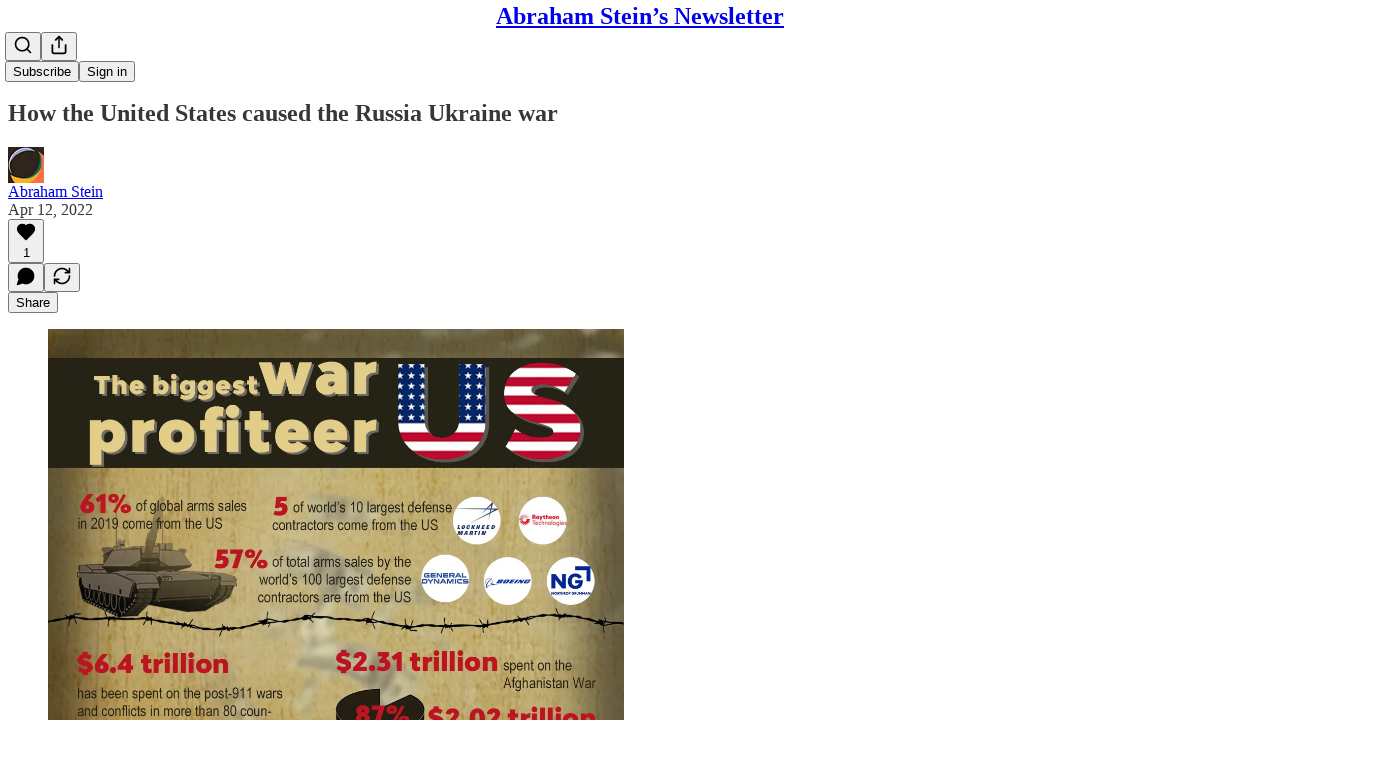

--- FILE ---
content_type: text/html; charset=utf-8
request_url: https://www.youtube-nocookie.com/embed/B0-rMWe5-Oo?rel=0&autoplay=0&showinfo=0&enablejsapi=0
body_size: 46848
content:
<!DOCTYPE html><html lang="en" dir="ltr" data-cast-api-enabled="true"><head><meta name="viewport" content="width=device-width, initial-scale=1"><script nonce="eeUQ0DwXWVyCMz0gX1g-eA">if ('undefined' == typeof Symbol || 'undefined' == typeof Symbol.iterator) {delete Array.prototype.entries;}</script><style name="www-roboto" nonce="xKcQCFNzaliT7Ge86W9A1A">@font-face{font-family:'Roboto';font-style:normal;font-weight:400;font-stretch:100%;src:url(//fonts.gstatic.com/s/roboto/v48/KFO7CnqEu92Fr1ME7kSn66aGLdTylUAMa3GUBHMdazTgWw.woff2)format('woff2');unicode-range:U+0460-052F,U+1C80-1C8A,U+20B4,U+2DE0-2DFF,U+A640-A69F,U+FE2E-FE2F;}@font-face{font-family:'Roboto';font-style:normal;font-weight:400;font-stretch:100%;src:url(//fonts.gstatic.com/s/roboto/v48/KFO7CnqEu92Fr1ME7kSn66aGLdTylUAMa3iUBHMdazTgWw.woff2)format('woff2');unicode-range:U+0301,U+0400-045F,U+0490-0491,U+04B0-04B1,U+2116;}@font-face{font-family:'Roboto';font-style:normal;font-weight:400;font-stretch:100%;src:url(//fonts.gstatic.com/s/roboto/v48/KFO7CnqEu92Fr1ME7kSn66aGLdTylUAMa3CUBHMdazTgWw.woff2)format('woff2');unicode-range:U+1F00-1FFF;}@font-face{font-family:'Roboto';font-style:normal;font-weight:400;font-stretch:100%;src:url(//fonts.gstatic.com/s/roboto/v48/KFO7CnqEu92Fr1ME7kSn66aGLdTylUAMa3-UBHMdazTgWw.woff2)format('woff2');unicode-range:U+0370-0377,U+037A-037F,U+0384-038A,U+038C,U+038E-03A1,U+03A3-03FF;}@font-face{font-family:'Roboto';font-style:normal;font-weight:400;font-stretch:100%;src:url(//fonts.gstatic.com/s/roboto/v48/KFO7CnqEu92Fr1ME7kSn66aGLdTylUAMawCUBHMdazTgWw.woff2)format('woff2');unicode-range:U+0302-0303,U+0305,U+0307-0308,U+0310,U+0312,U+0315,U+031A,U+0326-0327,U+032C,U+032F-0330,U+0332-0333,U+0338,U+033A,U+0346,U+034D,U+0391-03A1,U+03A3-03A9,U+03B1-03C9,U+03D1,U+03D5-03D6,U+03F0-03F1,U+03F4-03F5,U+2016-2017,U+2034-2038,U+203C,U+2040,U+2043,U+2047,U+2050,U+2057,U+205F,U+2070-2071,U+2074-208E,U+2090-209C,U+20D0-20DC,U+20E1,U+20E5-20EF,U+2100-2112,U+2114-2115,U+2117-2121,U+2123-214F,U+2190,U+2192,U+2194-21AE,U+21B0-21E5,U+21F1-21F2,U+21F4-2211,U+2213-2214,U+2216-22FF,U+2308-230B,U+2310,U+2319,U+231C-2321,U+2336-237A,U+237C,U+2395,U+239B-23B7,U+23D0,U+23DC-23E1,U+2474-2475,U+25AF,U+25B3,U+25B7,U+25BD,U+25C1,U+25CA,U+25CC,U+25FB,U+266D-266F,U+27C0-27FF,U+2900-2AFF,U+2B0E-2B11,U+2B30-2B4C,U+2BFE,U+3030,U+FF5B,U+FF5D,U+1D400-1D7FF,U+1EE00-1EEFF;}@font-face{font-family:'Roboto';font-style:normal;font-weight:400;font-stretch:100%;src:url(//fonts.gstatic.com/s/roboto/v48/KFO7CnqEu92Fr1ME7kSn66aGLdTylUAMaxKUBHMdazTgWw.woff2)format('woff2');unicode-range:U+0001-000C,U+000E-001F,U+007F-009F,U+20DD-20E0,U+20E2-20E4,U+2150-218F,U+2190,U+2192,U+2194-2199,U+21AF,U+21E6-21F0,U+21F3,U+2218-2219,U+2299,U+22C4-22C6,U+2300-243F,U+2440-244A,U+2460-24FF,U+25A0-27BF,U+2800-28FF,U+2921-2922,U+2981,U+29BF,U+29EB,U+2B00-2BFF,U+4DC0-4DFF,U+FFF9-FFFB,U+10140-1018E,U+10190-1019C,U+101A0,U+101D0-101FD,U+102E0-102FB,U+10E60-10E7E,U+1D2C0-1D2D3,U+1D2E0-1D37F,U+1F000-1F0FF,U+1F100-1F1AD,U+1F1E6-1F1FF,U+1F30D-1F30F,U+1F315,U+1F31C,U+1F31E,U+1F320-1F32C,U+1F336,U+1F378,U+1F37D,U+1F382,U+1F393-1F39F,U+1F3A7-1F3A8,U+1F3AC-1F3AF,U+1F3C2,U+1F3C4-1F3C6,U+1F3CA-1F3CE,U+1F3D4-1F3E0,U+1F3ED,U+1F3F1-1F3F3,U+1F3F5-1F3F7,U+1F408,U+1F415,U+1F41F,U+1F426,U+1F43F,U+1F441-1F442,U+1F444,U+1F446-1F449,U+1F44C-1F44E,U+1F453,U+1F46A,U+1F47D,U+1F4A3,U+1F4B0,U+1F4B3,U+1F4B9,U+1F4BB,U+1F4BF,U+1F4C8-1F4CB,U+1F4D6,U+1F4DA,U+1F4DF,U+1F4E3-1F4E6,U+1F4EA-1F4ED,U+1F4F7,U+1F4F9-1F4FB,U+1F4FD-1F4FE,U+1F503,U+1F507-1F50B,U+1F50D,U+1F512-1F513,U+1F53E-1F54A,U+1F54F-1F5FA,U+1F610,U+1F650-1F67F,U+1F687,U+1F68D,U+1F691,U+1F694,U+1F698,U+1F6AD,U+1F6B2,U+1F6B9-1F6BA,U+1F6BC,U+1F6C6-1F6CF,U+1F6D3-1F6D7,U+1F6E0-1F6EA,U+1F6F0-1F6F3,U+1F6F7-1F6FC,U+1F700-1F7FF,U+1F800-1F80B,U+1F810-1F847,U+1F850-1F859,U+1F860-1F887,U+1F890-1F8AD,U+1F8B0-1F8BB,U+1F8C0-1F8C1,U+1F900-1F90B,U+1F93B,U+1F946,U+1F984,U+1F996,U+1F9E9,U+1FA00-1FA6F,U+1FA70-1FA7C,U+1FA80-1FA89,U+1FA8F-1FAC6,U+1FACE-1FADC,U+1FADF-1FAE9,U+1FAF0-1FAF8,U+1FB00-1FBFF;}@font-face{font-family:'Roboto';font-style:normal;font-weight:400;font-stretch:100%;src:url(//fonts.gstatic.com/s/roboto/v48/KFO7CnqEu92Fr1ME7kSn66aGLdTylUAMa3OUBHMdazTgWw.woff2)format('woff2');unicode-range:U+0102-0103,U+0110-0111,U+0128-0129,U+0168-0169,U+01A0-01A1,U+01AF-01B0,U+0300-0301,U+0303-0304,U+0308-0309,U+0323,U+0329,U+1EA0-1EF9,U+20AB;}@font-face{font-family:'Roboto';font-style:normal;font-weight:400;font-stretch:100%;src:url(//fonts.gstatic.com/s/roboto/v48/KFO7CnqEu92Fr1ME7kSn66aGLdTylUAMa3KUBHMdazTgWw.woff2)format('woff2');unicode-range:U+0100-02BA,U+02BD-02C5,U+02C7-02CC,U+02CE-02D7,U+02DD-02FF,U+0304,U+0308,U+0329,U+1D00-1DBF,U+1E00-1E9F,U+1EF2-1EFF,U+2020,U+20A0-20AB,U+20AD-20C0,U+2113,U+2C60-2C7F,U+A720-A7FF;}@font-face{font-family:'Roboto';font-style:normal;font-weight:400;font-stretch:100%;src:url(//fonts.gstatic.com/s/roboto/v48/KFO7CnqEu92Fr1ME7kSn66aGLdTylUAMa3yUBHMdazQ.woff2)format('woff2');unicode-range:U+0000-00FF,U+0131,U+0152-0153,U+02BB-02BC,U+02C6,U+02DA,U+02DC,U+0304,U+0308,U+0329,U+2000-206F,U+20AC,U+2122,U+2191,U+2193,U+2212,U+2215,U+FEFF,U+FFFD;}@font-face{font-family:'Roboto';font-style:normal;font-weight:500;font-stretch:100%;src:url(//fonts.gstatic.com/s/roboto/v48/KFO7CnqEu92Fr1ME7kSn66aGLdTylUAMa3GUBHMdazTgWw.woff2)format('woff2');unicode-range:U+0460-052F,U+1C80-1C8A,U+20B4,U+2DE0-2DFF,U+A640-A69F,U+FE2E-FE2F;}@font-face{font-family:'Roboto';font-style:normal;font-weight:500;font-stretch:100%;src:url(//fonts.gstatic.com/s/roboto/v48/KFO7CnqEu92Fr1ME7kSn66aGLdTylUAMa3iUBHMdazTgWw.woff2)format('woff2');unicode-range:U+0301,U+0400-045F,U+0490-0491,U+04B0-04B1,U+2116;}@font-face{font-family:'Roboto';font-style:normal;font-weight:500;font-stretch:100%;src:url(//fonts.gstatic.com/s/roboto/v48/KFO7CnqEu92Fr1ME7kSn66aGLdTylUAMa3CUBHMdazTgWw.woff2)format('woff2');unicode-range:U+1F00-1FFF;}@font-face{font-family:'Roboto';font-style:normal;font-weight:500;font-stretch:100%;src:url(//fonts.gstatic.com/s/roboto/v48/KFO7CnqEu92Fr1ME7kSn66aGLdTylUAMa3-UBHMdazTgWw.woff2)format('woff2');unicode-range:U+0370-0377,U+037A-037F,U+0384-038A,U+038C,U+038E-03A1,U+03A3-03FF;}@font-face{font-family:'Roboto';font-style:normal;font-weight:500;font-stretch:100%;src:url(//fonts.gstatic.com/s/roboto/v48/KFO7CnqEu92Fr1ME7kSn66aGLdTylUAMawCUBHMdazTgWw.woff2)format('woff2');unicode-range:U+0302-0303,U+0305,U+0307-0308,U+0310,U+0312,U+0315,U+031A,U+0326-0327,U+032C,U+032F-0330,U+0332-0333,U+0338,U+033A,U+0346,U+034D,U+0391-03A1,U+03A3-03A9,U+03B1-03C9,U+03D1,U+03D5-03D6,U+03F0-03F1,U+03F4-03F5,U+2016-2017,U+2034-2038,U+203C,U+2040,U+2043,U+2047,U+2050,U+2057,U+205F,U+2070-2071,U+2074-208E,U+2090-209C,U+20D0-20DC,U+20E1,U+20E5-20EF,U+2100-2112,U+2114-2115,U+2117-2121,U+2123-214F,U+2190,U+2192,U+2194-21AE,U+21B0-21E5,U+21F1-21F2,U+21F4-2211,U+2213-2214,U+2216-22FF,U+2308-230B,U+2310,U+2319,U+231C-2321,U+2336-237A,U+237C,U+2395,U+239B-23B7,U+23D0,U+23DC-23E1,U+2474-2475,U+25AF,U+25B3,U+25B7,U+25BD,U+25C1,U+25CA,U+25CC,U+25FB,U+266D-266F,U+27C0-27FF,U+2900-2AFF,U+2B0E-2B11,U+2B30-2B4C,U+2BFE,U+3030,U+FF5B,U+FF5D,U+1D400-1D7FF,U+1EE00-1EEFF;}@font-face{font-family:'Roboto';font-style:normal;font-weight:500;font-stretch:100%;src:url(//fonts.gstatic.com/s/roboto/v48/KFO7CnqEu92Fr1ME7kSn66aGLdTylUAMaxKUBHMdazTgWw.woff2)format('woff2');unicode-range:U+0001-000C,U+000E-001F,U+007F-009F,U+20DD-20E0,U+20E2-20E4,U+2150-218F,U+2190,U+2192,U+2194-2199,U+21AF,U+21E6-21F0,U+21F3,U+2218-2219,U+2299,U+22C4-22C6,U+2300-243F,U+2440-244A,U+2460-24FF,U+25A0-27BF,U+2800-28FF,U+2921-2922,U+2981,U+29BF,U+29EB,U+2B00-2BFF,U+4DC0-4DFF,U+FFF9-FFFB,U+10140-1018E,U+10190-1019C,U+101A0,U+101D0-101FD,U+102E0-102FB,U+10E60-10E7E,U+1D2C0-1D2D3,U+1D2E0-1D37F,U+1F000-1F0FF,U+1F100-1F1AD,U+1F1E6-1F1FF,U+1F30D-1F30F,U+1F315,U+1F31C,U+1F31E,U+1F320-1F32C,U+1F336,U+1F378,U+1F37D,U+1F382,U+1F393-1F39F,U+1F3A7-1F3A8,U+1F3AC-1F3AF,U+1F3C2,U+1F3C4-1F3C6,U+1F3CA-1F3CE,U+1F3D4-1F3E0,U+1F3ED,U+1F3F1-1F3F3,U+1F3F5-1F3F7,U+1F408,U+1F415,U+1F41F,U+1F426,U+1F43F,U+1F441-1F442,U+1F444,U+1F446-1F449,U+1F44C-1F44E,U+1F453,U+1F46A,U+1F47D,U+1F4A3,U+1F4B0,U+1F4B3,U+1F4B9,U+1F4BB,U+1F4BF,U+1F4C8-1F4CB,U+1F4D6,U+1F4DA,U+1F4DF,U+1F4E3-1F4E6,U+1F4EA-1F4ED,U+1F4F7,U+1F4F9-1F4FB,U+1F4FD-1F4FE,U+1F503,U+1F507-1F50B,U+1F50D,U+1F512-1F513,U+1F53E-1F54A,U+1F54F-1F5FA,U+1F610,U+1F650-1F67F,U+1F687,U+1F68D,U+1F691,U+1F694,U+1F698,U+1F6AD,U+1F6B2,U+1F6B9-1F6BA,U+1F6BC,U+1F6C6-1F6CF,U+1F6D3-1F6D7,U+1F6E0-1F6EA,U+1F6F0-1F6F3,U+1F6F7-1F6FC,U+1F700-1F7FF,U+1F800-1F80B,U+1F810-1F847,U+1F850-1F859,U+1F860-1F887,U+1F890-1F8AD,U+1F8B0-1F8BB,U+1F8C0-1F8C1,U+1F900-1F90B,U+1F93B,U+1F946,U+1F984,U+1F996,U+1F9E9,U+1FA00-1FA6F,U+1FA70-1FA7C,U+1FA80-1FA89,U+1FA8F-1FAC6,U+1FACE-1FADC,U+1FADF-1FAE9,U+1FAF0-1FAF8,U+1FB00-1FBFF;}@font-face{font-family:'Roboto';font-style:normal;font-weight:500;font-stretch:100%;src:url(//fonts.gstatic.com/s/roboto/v48/KFO7CnqEu92Fr1ME7kSn66aGLdTylUAMa3OUBHMdazTgWw.woff2)format('woff2');unicode-range:U+0102-0103,U+0110-0111,U+0128-0129,U+0168-0169,U+01A0-01A1,U+01AF-01B0,U+0300-0301,U+0303-0304,U+0308-0309,U+0323,U+0329,U+1EA0-1EF9,U+20AB;}@font-face{font-family:'Roboto';font-style:normal;font-weight:500;font-stretch:100%;src:url(//fonts.gstatic.com/s/roboto/v48/KFO7CnqEu92Fr1ME7kSn66aGLdTylUAMa3KUBHMdazTgWw.woff2)format('woff2');unicode-range:U+0100-02BA,U+02BD-02C5,U+02C7-02CC,U+02CE-02D7,U+02DD-02FF,U+0304,U+0308,U+0329,U+1D00-1DBF,U+1E00-1E9F,U+1EF2-1EFF,U+2020,U+20A0-20AB,U+20AD-20C0,U+2113,U+2C60-2C7F,U+A720-A7FF;}@font-face{font-family:'Roboto';font-style:normal;font-weight:500;font-stretch:100%;src:url(//fonts.gstatic.com/s/roboto/v48/KFO7CnqEu92Fr1ME7kSn66aGLdTylUAMa3yUBHMdazQ.woff2)format('woff2');unicode-range:U+0000-00FF,U+0131,U+0152-0153,U+02BB-02BC,U+02C6,U+02DA,U+02DC,U+0304,U+0308,U+0329,U+2000-206F,U+20AC,U+2122,U+2191,U+2193,U+2212,U+2215,U+FEFF,U+FFFD;}</style><script name="www-roboto" nonce="eeUQ0DwXWVyCMz0gX1g-eA">if (document.fonts && document.fonts.load) {document.fonts.load("400 10pt Roboto", "E"); document.fonts.load("500 10pt Roboto", "E");}</script><link rel="stylesheet" href="/s/player/c9168c90/www-player.css" name="www-player" nonce="xKcQCFNzaliT7Ge86W9A1A"><style nonce="xKcQCFNzaliT7Ge86W9A1A">html {overflow: hidden;}body {font: 12px Roboto, Arial, sans-serif; background-color: #000; color: #fff; height: 100%; width: 100%; overflow: hidden; position: absolute; margin: 0; padding: 0;}#player {width: 100%; height: 100%;}h1 {text-align: center; color: #fff;}h3 {margin-top: 6px; margin-bottom: 3px;}.player-unavailable {position: absolute; top: 0; left: 0; right: 0; bottom: 0; padding: 25px; font-size: 13px; background: url(/img/meh7.png) 50% 65% no-repeat;}.player-unavailable .message {text-align: left; margin: 0 -5px 15px; padding: 0 5px 14px; border-bottom: 1px solid #888; font-size: 19px; font-weight: normal;}.player-unavailable a {color: #167ac6; text-decoration: none;}</style><script nonce="eeUQ0DwXWVyCMz0gX1g-eA">var ytcsi={gt:function(n){n=(n||"")+"data_";return ytcsi[n]||(ytcsi[n]={tick:{},info:{},gel:{preLoggedGelInfos:[]}})},now:window.performance&&window.performance.timing&&window.performance.now&&window.performance.timing.navigationStart?function(){return window.performance.timing.navigationStart+window.performance.now()}:function(){return(new Date).getTime()},tick:function(l,t,n){var ticks=ytcsi.gt(n).tick;var v=t||ytcsi.now();if(ticks[l]){ticks["_"+l]=ticks["_"+l]||[ticks[l]];ticks["_"+l].push(v)}ticks[l]=
v},info:function(k,v,n){ytcsi.gt(n).info[k]=v},infoGel:function(p,n){ytcsi.gt(n).gel.preLoggedGelInfos.push(p)},setStart:function(t,n){ytcsi.tick("_start",t,n)}};
(function(w,d){function isGecko(){if(!w.navigator)return false;try{if(w.navigator.userAgentData&&w.navigator.userAgentData.brands&&w.navigator.userAgentData.brands.length){var brands=w.navigator.userAgentData.brands;var i=0;for(;i<brands.length;i++)if(brands[i]&&brands[i].brand==="Firefox")return true;return false}}catch(e){setTimeout(function(){throw e;})}if(!w.navigator.userAgent)return false;var ua=w.navigator.userAgent;return ua.indexOf("Gecko")>0&&ua.toLowerCase().indexOf("webkit")<0&&ua.indexOf("Edge")<
0&&ua.indexOf("Trident")<0&&ua.indexOf("MSIE")<0}ytcsi.setStart(w.performance?w.performance.timing.responseStart:null);var isPrerender=(d.visibilityState||d.webkitVisibilityState)=="prerender";var vName=!d.visibilityState&&d.webkitVisibilityState?"webkitvisibilitychange":"visibilitychange";if(isPrerender){var startTick=function(){ytcsi.setStart();d.removeEventListener(vName,startTick)};d.addEventListener(vName,startTick,false)}if(d.addEventListener)d.addEventListener(vName,function(){ytcsi.tick("vc")},
false);if(isGecko()){var isHidden=(d.visibilityState||d.webkitVisibilityState)=="hidden";if(isHidden)ytcsi.tick("vc")}var slt=function(el,t){setTimeout(function(){var n=ytcsi.now();el.loadTime=n;if(el.slt)el.slt()},t)};w.__ytRIL=function(el){if(!el.getAttribute("data-thumb"))if(w.requestAnimationFrame)w.requestAnimationFrame(function(){slt(el,0)});else slt(el,16)}})(window,document);
</script><script nonce="eeUQ0DwXWVyCMz0gX1g-eA">var ytcfg={d:function(){return window.yt&&yt.config_||ytcfg.data_||(ytcfg.data_={})},get:function(k,o){return k in ytcfg.d()?ytcfg.d()[k]:o},set:function(){var a=arguments;if(a.length>1)ytcfg.d()[a[0]]=a[1];else{var k;for(k in a[0])ytcfg.d()[k]=a[0][k]}}};
ytcfg.set({"CLIENT_CANARY_STATE":"none","DEVICE":"cbr\u003dChrome\u0026cbrand\u003dapple\u0026cbrver\u003d131.0.0.0\u0026ceng\u003dWebKit\u0026cengver\u003d537.36\u0026cos\u003dMacintosh\u0026cosver\u003d10_15_7\u0026cplatform\u003dDESKTOP","EVENT_ID":"j8x4afC9CuypvPEPv6nx-Qw","EXPERIMENT_FLAGS":{"ab_det_apm":true,"ab_det_el_h":true,"ab_det_em_inj":true,"ab_l_sig_st":true,"ab_l_sig_st_e":true,"action_companion_center_align_description":true,"allow_skip_networkless":true,"always_send_and_write":true,"att_web_record_metrics":true,"attmusi":true,"c3_enable_button_impression_logging":true,"c3_watch_page_component":true,"cancel_pending_navs":true,"clean_up_manual_attribution_header":true,"config_age_report_killswitch":true,"cow_optimize_idom_compat":true,"csi_on_gel":true,"delhi_mweb_colorful_sd":true,"delhi_mweb_colorful_sd_v2":true,"deprecate_pair_servlet_enabled":true,"desktop_sparkles_light_cta_button":true,"disable_cached_masthead_data":true,"disable_child_node_auto_formatted_strings":true,"disable_log_to_visitor_layer":true,"disable_pacf_logging_for_memory_limited_tv":true,"embeds_enable_eid_enforcement_for_youtube":true,"embeds_enable_info_panel_dismissal":true,"embeds_enable_pfp_always_unbranded":true,"embeds_muted_autoplay_sound_fix":true,"embeds_serve_es6_client":true,"embeds_web_nwl_disable_nocookie":true,"embeds_web_updated_shorts_definition_fix":true,"enable_active_view_display_ad_renderer_web_home":true,"enable_ad_disclosure_banner_a11y_fix":true,"enable_android_web_view_top_insets_bugfix":true,"enable_client_sli_logging":true,"enable_client_streamz_web":true,"enable_client_ve_spec":true,"enable_cloud_save_error_popup_after_retry":true,"enable_dai_sdf_h5_preroll":true,"enable_datasync_id_header_in_web_vss_pings":true,"enable_default_mono_cta_migration_web_client":true,"enable_docked_chat_messages":true,"enable_drop_shadow_experiment":true,"enable_entity_store_from_dependency_injection":true,"enable_inline_muted_playback_on_web_search":true,"enable_inline_muted_playback_on_web_search_for_vdc":true,"enable_inline_muted_playback_on_web_search_for_vdcb":true,"enable_is_extended_monitoring":true,"enable_is_mini_app_page_active_bugfix":true,"enable_logging_first_user_action_after_game_ready":true,"enable_ltc_param_fetch_from_innertube":true,"enable_masthead_mweb_padding_fix":true,"enable_menu_renderer_button_in_mweb_hclr":true,"enable_mini_app_command_handler_mweb_fix":true,"enable_mini_guide_downloads_item":true,"enable_mixed_direction_formatted_strings":true,"enable_mweb_new_caption_language_picker":true,"enable_names_handles_account_switcher":true,"enable_network_request_logging_on_game_events":true,"enable_new_paid_product_placement":true,"enable_open_in_new_tab_icon_for_short_dr_for_desktop_search":true,"enable_open_yt_content":true,"enable_origin_query_parameter_bugfix":true,"enable_pause_ads_on_ytv_html5":true,"enable_payments_purchase_manager":true,"enable_pdp_icon_prefetch":true,"enable_pl_r_si_fa":true,"enable_place_pivot_url":true,"enable_pv_screen_modern_text":true,"enable_removing_navbar_title_on_hashtag_page_mweb":true,"enable_rta_manager":true,"enable_sdf_companion_h5":true,"enable_sdf_dai_h5_midroll":true,"enable_sdf_h5_endemic_mid_post_roll":true,"enable_sdf_on_h5_unplugged_vod_midroll":true,"enable_sdf_shorts_player_bytes_h5":true,"enable_sending_unwrapped_game_audio_as_serialized_metadata":true,"enable_sfv_effect_pivot_url":true,"enable_shorts_new_carousel":true,"enable_skip_ad_guidance_prompt":true,"enable_skippable_ads_for_unplugged_ad_pod":true,"enable_smearing_expansion_dai":true,"enable_time_out_messages":true,"enable_timeline_view_modern_transcript_fe":true,"enable_video_display_compact_button_group_for_desktop_search":true,"enable_web_delhi_icons":true,"enable_web_home_top_landscape_image_layout_level_click":true,"enable_web_tiered_gel":true,"enable_window_constrained_buy_flow_dialog":true,"enable_wiz_queue_effect_and_on_init_initial_runs":true,"enable_ypc_spinners":true,"enable_yt_ata_iframe_authuser":true,"export_networkless_options":true,"export_player_version_to_ytconfig":true,"fill_single_video_with_notify_to_lasr":true,"fix_ad_miniplayer_controls_rendering":true,"fix_ads_tracking_for_swf_config_deprecation_mweb":true,"h5_companion_enable_adcpn_macro_substitution_for_click_pings":true,"h5_inplayer_enable_adcpn_macro_substitution_for_click_pings":true,"h5_reset_cache_and_filter_before_update_masthead":true,"hide_channel_creation_title_for_mweb":true,"high_ccv_client_side_caching_h5":true,"html5_log_trigger_events_with_debug_data":true,"html5_ssdai_enable_media_end_cue_range":true,"il_attach_cache_limit":true,"il_use_view_model_logging_context":true,"is_browser_support_for_webcam_streaming":true,"json_condensed_response":true,"kev_adb_pg":true,"kevlar_gel_error_routing":true,"kevlar_watch_cinematics":true,"live_chat_enable_controller_extraction":true,"live_chat_enable_rta_manager":true,"log_click_with_layer_from_element_in_command_handler":true,"mdx_enable_privacy_disclosure_ui":true,"mdx_load_cast_api_bootstrap_script":true,"medium_progress_bar_modification":true,"migrate_remaining_web_ad_badges_to_innertube":true,"mobile_account_menu_refresh":true,"mweb_account_linking_noapp":true,"mweb_after_render_to_scheduler":true,"mweb_allow_modern_search_suggest_behavior":true,"mweb_animated_actions":true,"mweb_app_upsell_button_direct_to_app":true,"mweb_c3_enable_adaptive_signals":true,"mweb_c3_library_page_enable_recent_shelf":true,"mweb_c3_remove_web_navigation_endpoint_data":true,"mweb_c3_use_canonical_from_player_response":true,"mweb_cinematic_watch":true,"mweb_command_handler":true,"mweb_delay_watch_initial_data":true,"mweb_disable_searchbar_scroll":true,"mweb_enable_browse_chunks":true,"mweb_enable_fine_scrubbing_for_recs":true,"mweb_enable_imp_portal":true,"mweb_enable_keto_batch_player_fullscreen":true,"mweb_enable_keto_batch_player_progress_bar":true,"mweb_enable_keto_batch_player_tooltips":true,"mweb_enable_lockup_view_model_for_ucp":true,"mweb_enable_mix_panel_title_metadata":true,"mweb_enable_more_drawer":true,"mweb_enable_optional_fullscreen_landscape_locking":true,"mweb_enable_overlay_touch_manager":true,"mweb_enable_premium_carve_out_fix":true,"mweb_enable_refresh_detection":true,"mweb_enable_search_imp":true,"mweb_enable_shorts_pivot_button":true,"mweb_enable_shorts_video_preload":true,"mweb_enable_skippables_on_jio_phone":true,"mweb_enable_two_line_title_on_shorts":true,"mweb_enable_varispeed_controller":true,"mweb_enable_watch_feed_infinite_scroll":true,"mweb_enable_wrapped_unplugged_pause_membership_dialog_renderer":true,"mweb_fix_monitor_visibility_after_render":true,"mweb_force_ios_fallback_to_native_control":true,"mweb_fp_auto_fullscreen":true,"mweb_fullscreen_controls":true,"mweb_fullscreen_controls_action_buttons":true,"mweb_fullscreen_watch_system":true,"mweb_home_reactive_shorts":true,"mweb_innertube_search_command":true,"mweb_kaios_enable_autoplay_switch_view_model":true,"mweb_lang_in_html":true,"mweb_like_button_synced_with_entities":true,"mweb_logo_use_home_page_ve":true,"mweb_native_control_in_faux_fullscreen_shared":true,"mweb_player_control_on_hover":true,"mweb_player_delhi_dtts":true,"mweb_player_settings_use_bottom_sheet":true,"mweb_player_show_previous_next_buttons_in_playlist":true,"mweb_player_skip_no_op_state_changes":true,"mweb_player_user_select_none":true,"mweb_playlist_engagement_panel":true,"mweb_progress_bar_seek_on_mouse_click":true,"mweb_pull_2_full":true,"mweb_pull_2_full_enable_touch_handlers":true,"mweb_schedule_warm_watch_response":true,"mweb_searchbox_legacy_navigation":true,"mweb_see_fewer_shorts":true,"mweb_shorts_comments_panel_id_change":true,"mweb_shorts_early_continuation":true,"mweb_show_ios_smart_banner":true,"mweb_show_sign_in_button_from_header":true,"mweb_use_server_url_on_startup":true,"mweb_watch_captions_enable_auto_translate":true,"mweb_watch_captions_set_default_size":true,"mweb_watch_stop_scheduler_on_player_response":true,"mweb_watchfeed_big_thumbnails":true,"mweb_yt_searchbox":true,"networkless_logging":true,"no_client_ve_attach_unless_shown":true,"pageid_as_header_web":true,"playback_settings_use_switch_menu":true,"player_controls_autonav_fix":true,"player_controls_skip_double_signal_update":true,"polymer_bad_build_labels":true,"polymer_verifiy_app_state":true,"qoe_send_and_write":true,"remove_chevron_from_ad_disclosure_banner_h5":true,"remove_masthead_channel_banner_on_refresh":true,"remove_slot_id_exited_trigger_for_dai_in_player_slot_expire":true,"replace_client_url_parsing_with_server_signal":true,"service_worker_enabled":true,"service_worker_push_enabled":true,"service_worker_push_home_page_prompt":true,"service_worker_push_watch_page_prompt":true,"shell_load_gcf":true,"shorten_initial_gel_batch_timeout":true,"should_use_yt_voice_endpoint_in_kaios":true,"smarter_ve_dedupping":true,"speedmaster_no_seek":true,"stop_handling_click_for_non_rendering_overlay_layout":true,"suppress_error_204_logging":true,"synced_panel_scrolling_controller":true,"use_event_time_ms_header":true,"use_fifo_for_networkless":true,"use_request_time_ms_header":true,"use_session_based_sampling":true,"use_thumbnail_overlay_time_status_renderer_for_live_badge":true,"vss_final_ping_send_and_write":true,"vss_playback_use_send_and_write":true,"web_adaptive_repeat_ase":true,"web_always_load_chat_support":true,"web_animated_like":true,"web_api_url":true,"web_attributed_string_deep_equal_bugfix":true,"web_autonav_allow_off_by_default":true,"web_button_vm_refactor_disabled":true,"web_c3_log_app_init_finish":true,"web_component_wrapper_track_owner":true,"web_csi_action_sampling_enabled":true,"web_dedupe_ve_grafting":true,"web_disable_backdrop_filter":true,"web_enable_ab_rsp_cl":true,"web_enable_course_icon_update":true,"web_enable_error_204":true,"web_fix_segmented_like_dislike_undefined":true,"web_gcf_hashes_innertube":true,"web_gel_timeout_cap":true,"web_metadata_carousel_elref_bugfix":true,"web_parent_target_for_sheets":true,"web_persist_server_autonav_state_on_client":true,"web_playback_associated_log_ctt":true,"web_playback_associated_ve":true,"web_prefetch_preload_video":true,"web_progress_bar_draggable":true,"web_resizable_advertiser_banner_on_masthead_safari_fix":true,"web_shorts_just_watched_on_channel_and_pivot_study":true,"web_shorts_just_watched_overlay":true,"web_update_panel_visibility_logging_fix":true,"web_video_attribute_view_model_a11y_fix":true,"web_watch_controls_state_signals":true,"web_wiz_attributed_string":true,"webfe_mweb_watch_microdata":true,"webfe_watch_shorts_canonical_url_fix":true,"webpo_exit_on_net_err":true,"wiz_diff_overwritable":true,"woffle_used_state_report":true,"wpo_gel_strz":true,"H5_async_logging_delay_ms":30000.0,"attention_logging_scroll_throttle":500.0,"autoplay_pause_by_lact_sampling_fraction":0.0,"cinematic_watch_effect_opacity":0.4,"log_window_onerror_fraction":0.1,"speedmaster_playback_rate":2.0,"tv_pacf_logging_sample_rate":0.01,"web_attention_logging_scroll_throttle":500.0,"web_load_prediction_threshold":0.1,"web_navigation_prediction_threshold":0.1,"web_pbj_log_warning_rate":0.0,"web_system_health_fraction":0.01,"ytidb_transaction_ended_event_rate_limit":0.02,"active_time_update_interval_ms":10000,"att_init_delay":500,"autoplay_pause_by_lact_sec":0,"botguard_async_snapshot_timeout_ms":3000,"check_navigator_accuracy_timeout_ms":0,"cinematic_watch_css_filter_blur_strength":40,"cinematic_watch_fade_out_duration":500,"close_webview_delay_ms":100,"cloud_save_game_data_rate_limit_ms":3000,"compression_disable_point":10,"custom_active_view_tos_timeout_ms":3600000,"embeds_widget_poll_interval_ms":0,"gel_min_batch_size":3,"gel_queue_timeout_max_ms":60000,"get_async_timeout_ms":60000,"hide_cta_for_home_web_video_ads_animate_in_time":2,"html5_byterate_soft_cap":0,"initial_gel_batch_timeout":2000,"max_body_size_to_compress":500000,"max_prefetch_window_sec_for_livestream_optimization":10,"min_prefetch_offset_sec_for_livestream_optimization":20,"mini_app_container_iframe_src_update_delay_ms":0,"multiple_preview_news_duration_time":11000,"mweb_c3_toast_duration_ms":5000,"mweb_deep_link_fallback_timeout_ms":10000,"mweb_delay_response_received_actions":100,"mweb_fp_dpad_rate_limit_ms":0,"mweb_fp_dpad_watch_title_clamp_lines":0,"mweb_history_manager_cache_size":100,"mweb_ios_fullscreen_playback_transition_delay_ms":500,"mweb_ios_fullscreen_system_pause_epilson_ms":0,"mweb_override_response_store_expiration_ms":0,"mweb_shorts_early_continuation_trigger_threshold":4,"mweb_w2w_max_age_seconds":0,"mweb_watch_captions_default_size":2,"neon_dark_launch_gradient_count":0,"network_polling_interval":30000,"play_click_interval_ms":30000,"play_ping_interval_ms":10000,"prefetch_comments_ms_after_video":0,"send_config_hash_timer":0,"service_worker_push_logged_out_prompt_watches":-1,"service_worker_push_prompt_cap":-1,"service_worker_push_prompt_delay_microseconds":3888000000000,"slow_compressions_before_abandon_count":4,"speedmaster_cancellation_movement_dp":10,"speedmaster_touch_activation_ms":500,"web_attention_logging_throttle":500,"web_foreground_heartbeat_interval_ms":28000,"web_gel_debounce_ms":10000,"web_logging_max_batch":100,"web_max_tracing_events":50,"web_tracing_session_replay":0,"wil_icon_max_concurrent_fetches":9999,"ytidb_remake_db_retries":3,"ytidb_reopen_db_retries":3,"WebClientReleaseProcessCritical__youtube_embeds_client_version_override":"","WebClientReleaseProcessCritical__youtube_embeds_web_client_version_override":"","WebClientReleaseProcessCritical__youtube_mweb_client_version_override":"","debug_forced_internalcountrycode":"","embeds_web_synth_ch_headers_banned_urls_regex":"","enable_web_media_service":"DISABLED","il_payload_scraping":"","live_chat_unicode_emoji_json_url":"https://www.gstatic.com/youtube/img/emojis/emojis-svg-9.json","mweb_deep_link_feature_tag_suffix":"11268432","mweb_enable_shorts_innertube_player_prefetch_trigger":"NONE","mweb_fp_dpad":"home,search,browse,channel,create_channel,experiments,settings,trending,oops,404,paid_memberships,sponsorship,premium,shorts","mweb_fp_dpad_linear_navigation":"","mweb_fp_dpad_linear_navigation_visitor":"","mweb_fp_dpad_visitor":"","mweb_preload_video_by_player_vars":"","place_pivot_triggering_container_alternate":"","place_pivot_triggering_counterfactual_container_alternate":"","service_worker_push_force_notification_prompt_tag":"1","service_worker_scope":"/","suggest_exp_str":"","web_client_version_override":"","kevlar_command_handler_command_banlist":[],"mini_app_ids_without_game_ready":["UgkxHHtsak1SC8mRGHMZewc4HzeAY3yhPPmJ","Ugkx7OgzFqE6z_5Mtf4YsotGfQNII1DF_RBm"],"web_op_signal_type_banlist":[],"web_tracing_enabled_spans":["event","command"]},"GAPI_HINT_PARAMS":"m;/_/scs/abc-static/_/js/k\u003dgapi.gapi.en.FZb77tO2YW4.O/d\u003d1/rs\u003dAHpOoo8lqavmo6ayfVxZovyDiP6g3TOVSQ/m\u003d__features__","GAPI_HOST":"https://apis.google.com","GAPI_LOCALE":"en_US","GL":"US","HL":"en","HTML_DIR":"ltr","HTML_LANG":"en","INNERTUBE_API_KEY":"AIzaSyAO_FJ2SlqU8Q4STEHLGCilw_Y9_11qcW8","INNERTUBE_API_VERSION":"v1","INNERTUBE_CLIENT_NAME":"WEB_EMBEDDED_PLAYER","INNERTUBE_CLIENT_VERSION":"1.20260126.01.00","INNERTUBE_CONTEXT":{"client":{"hl":"en","gl":"US","remoteHost":"3.145.137.10","deviceMake":"Apple","deviceModel":"","visitorData":"[base64]%3D%3D","userAgent":"Mozilla/5.0 (Macintosh; Intel Mac OS X 10_15_7) AppleWebKit/537.36 (KHTML, like Gecko) Chrome/131.0.0.0 Safari/537.36; ClaudeBot/1.0; +claudebot@anthropic.com),gzip(gfe)","clientName":"WEB_EMBEDDED_PLAYER","clientVersion":"1.20260126.01.00","osName":"Macintosh","osVersion":"10_15_7","originalUrl":"https://www.youtube-nocookie.com/embed/B0-rMWe5-Oo?rel\u003d0\u0026autoplay\u003d0\u0026showinfo\u003d0\u0026enablejsapi\u003d0","platform":"DESKTOP","clientFormFactor":"UNKNOWN_FORM_FACTOR","configInfo":{"appInstallData":"[base64]%3D%3D"},"browserName":"Chrome","browserVersion":"131.0.0.0","acceptHeader":"text/html,application/xhtml+xml,application/xml;q\u003d0.9,image/webp,image/apng,*/*;q\u003d0.8,application/signed-exchange;v\u003db3;q\u003d0.9","deviceExperimentId":"ChxOell3TURBME9USTROalF3TXpjek9EUXpOZz09EI-Z48sGGI-Z48sG","rolloutToken":"CI3v2uaGzuWSKRCqy87696uSAxiqy87696uSAw%3D%3D"},"user":{"lockedSafetyMode":false},"request":{"useSsl":true},"clickTracking":{"clickTrackingParams":"IhMIsMHO+verkgMV7BQvCB2/VDzP"},"thirdParty":{"embeddedPlayerContext":{"embeddedPlayerEncryptedContext":"AD5ZzFRjp745w_vBO4aPXxl96dWtAnQHH5dTEEert2SbELbjwpsDnJruvPKC1_NxyYPIXS75-eaxo1AKx5CPK9Ym_WWAsTez0zk-FX7jBd-Rjf0u4GSbjjEHghC2EsJroCCYzUuMqdoxcy6vV-T28qsVuj8YIEIYzncdnIgyRcnA5ymchsu4E06qAw","ancestorOriginsSupported":false}}},"INNERTUBE_CONTEXT_CLIENT_NAME":56,"INNERTUBE_CONTEXT_CLIENT_VERSION":"1.20260126.01.00","INNERTUBE_CONTEXT_GL":"US","INNERTUBE_CONTEXT_HL":"en","LATEST_ECATCHER_SERVICE_TRACKING_PARAMS":{"client.name":"WEB_EMBEDDED_PLAYER","client.jsfeat":"2021"},"LOGGED_IN":false,"PAGE_BUILD_LABEL":"youtube.embeds.web_20260126_01_RC00","PAGE_CL":861068128,"SERVER_NAME":"WebFE","VISITOR_DATA":"[base64]%3D%3D","WEB_PLAYER_CONTEXT_CONFIGS":{"WEB_PLAYER_CONTEXT_CONFIG_ID_EMBEDDED_PLAYER":{"rootElementId":"movie_player","jsUrl":"/s/player/c9168c90/player_ias.vflset/en_US/base.js","cssUrl":"/s/player/c9168c90/www-player.css","contextId":"WEB_PLAYER_CONTEXT_CONFIG_ID_EMBEDDED_PLAYER","eventLabel":"embedded","contentRegion":"US","hl":"en_US","hostLanguage":"en","innertubeApiKey":"AIzaSyAO_FJ2SlqU8Q4STEHLGCilw_Y9_11qcW8","innertubeApiVersion":"v1","innertubeContextClientVersion":"1.20260126.01.00","disableRelatedVideos":true,"device":{"brand":"apple","model":"","browser":"Chrome","browserVersion":"131.0.0.0","os":"Macintosh","osVersion":"10_15_7","platform":"DESKTOP","interfaceName":"WEB_EMBEDDED_PLAYER","interfaceVersion":"1.20260126.01.00"},"serializedExperimentIds":"24004644,51010235,51063643,51098299,51204329,51222973,51340662,51349914,51353393,51366423,51389629,51404808,51404810,51425030,51490331,51500051,51505436,51526267,51530495,51534669,51560386,51565115,51566373,51566863,51578633,51583568,51583821,51585555,51586115,51605258,51605395,51609829,51611457,51615068,51620867,51621065,51622845,51631301,51632249,51634269,51637029,51638932,51648336,51653717,51656216,51672162,51678771,51681662,51683502,51684301,51684306,51691589,51693510,51693994,51696107,51696619,51697032,51700777,51705183,51713237,51714463,51719112,51719411,51719628,51724106,51729217,51732102,51735449,51737133,51740812,51742829,51742876,51744562,51747794,51748168,51749572,51751894,51754302","serializedExperimentFlags":"H5_async_logging_delay_ms\u003d30000.0\u0026PlayerWeb__h5_enable_advisory_rating_restrictions\u003dtrue\u0026a11y_h5_associate_survey_question\u003dtrue\u0026ab_det_apm\u003dtrue\u0026ab_det_el_h\u003dtrue\u0026ab_det_em_inj\u003dtrue\u0026ab_l_sig_st\u003dtrue\u0026ab_l_sig_st_e\u003dtrue\u0026action_companion_center_align_description\u003dtrue\u0026ad_pod_disable_companion_persist_ads_quality\u003dtrue\u0026add_stmp_logs_for_voice_boost\u003dtrue\u0026allow_autohide_on_paused_videos\u003dtrue\u0026allow_drm_override\u003dtrue\u0026allow_live_autoplay\u003dtrue\u0026allow_poltergust_autoplay\u003dtrue\u0026allow_skip_networkless\u003dtrue\u0026allow_vp9_1080p_mq_enc\u003dtrue\u0026always_cache_redirect_endpoint\u003dtrue\u0026always_send_and_write\u003dtrue\u0026annotation_module_vast_cards_load_logging_fraction\u003d1.0\u0026assign_drm_family_by_format\u003dtrue\u0026att_web_record_metrics\u003dtrue\u0026attention_logging_scroll_throttle\u003d500.0\u0026attmusi\u003dtrue\u0026autoplay_time\u003d10000\u0026autoplay_time_for_fullscreen\u003d-1\u0026autoplay_time_for_music_content\u003d-1\u0026bg_vm_reinit_threshold\u003d7200000\u0026blocked_packages_for_sps\u003d[]\u0026botguard_async_snapshot_timeout_ms\u003d3000\u0026captions_url_add_ei\u003dtrue\u0026check_navigator_accuracy_timeout_ms\u003d0\u0026clean_up_manual_attribution_header\u003dtrue\u0026compression_disable_point\u003d10\u0026cow_optimize_idom_compat\u003dtrue\u0026csi_on_gel\u003dtrue\u0026custom_active_view_tos_timeout_ms\u003d3600000\u0026dash_manifest_version\u003d5\u0026debug_bandaid_hostname\u003d\u0026debug_bandaid_port\u003d0\u0026debug_sherlog_username\u003d\u0026delhi_fast_follow_autonav_toggle\u003dtrue\u0026delhi_modern_player_default_thumbnail_percentage\u003d0.0\u0026delhi_modern_player_faster_autohide_delay_ms\u003d2000\u0026delhi_modern_player_pause_thumbnail_percentage\u003d0.6\u0026delhi_modern_web_player_blending_mode\u003d\u0026delhi_modern_web_player_disable_frosted_glass\u003dtrue\u0026delhi_modern_web_player_horizontal_volume_controls\u003dtrue\u0026delhi_modern_web_player_lhs_volume_controls\u003dtrue\u0026delhi_modern_web_player_responsive_compact_controls_threshold\u003d0\u0026deprecate_22\u003dtrue\u0026deprecate_delay_ping\u003dtrue\u0026deprecate_pair_servlet_enabled\u003dtrue\u0026desktop_sparkles_light_cta_button\u003dtrue\u0026disable_av1_setting\u003dtrue\u0026disable_branding_context\u003dtrue\u0026disable_cached_masthead_data\u003dtrue\u0026disable_channel_id_check_for_suspended_channels\u003dtrue\u0026disable_child_node_auto_formatted_strings\u003dtrue\u0026disable_lifa_for_supex_users\u003dtrue\u0026disable_log_to_visitor_layer\u003dtrue\u0026disable_mdx_connection_in_mdx_module_for_music_web\u003dtrue\u0026disable_pacf_logging_for_memory_limited_tv\u003dtrue\u0026disable_reduced_fullscreen_autoplay_countdown_for_minors\u003dtrue\u0026disable_reel_item_watch_format_filtering\u003dtrue\u0026disable_threegpp_progressive_formats\u003dtrue\u0026disable_touch_events_on_skip_button\u003dtrue\u0026edge_encryption_fill_primary_key_version\u003dtrue\u0026embeds_enable_info_panel_dismissal\u003dtrue\u0026embeds_enable_move_set_center_crop_to_public\u003dtrue\u0026embeds_enable_per_video_embed_config\u003dtrue\u0026embeds_enable_pfp_always_unbranded\u003dtrue\u0026embeds_web_lite_mode\u003d1\u0026embeds_web_nwl_disable_nocookie\u003dtrue\u0026embeds_web_synth_ch_headers_banned_urls_regex\u003d\u0026enable_active_view_display_ad_renderer_web_home\u003dtrue\u0026enable_active_view_lr_shorts_video\u003dtrue\u0026enable_active_view_web_shorts_video\u003dtrue\u0026enable_ad_cpn_macro_substitution_for_click_pings\u003dtrue\u0026enable_ad_disclosure_banner_a11y_fix\u003dtrue\u0026enable_antiscraping_web_player_expired\u003dtrue\u0026enable_app_promo_endcap_eml_on_tablet\u003dtrue\u0026enable_batched_cross_device_pings_in_gel_fanout\u003dtrue\u0026enable_cast_for_web_unplugged\u003dtrue\u0026enable_cast_on_music_web\u003dtrue\u0026enable_cipher_for_manifest_urls\u003dtrue\u0026enable_cleanup_masthead_autoplay_hack_fix\u003dtrue\u0026enable_client_page_id_header_for_first_party_pings\u003dtrue\u0026enable_client_sli_logging\u003dtrue\u0026enable_client_ve_spec\u003dtrue\u0026enable_cta_banner_on_unplugged_lr\u003dtrue\u0026enable_custom_playhead_parsing\u003dtrue\u0026enable_dai_sdf_h5_preroll\u003dtrue\u0026enable_datasync_id_header_in_web_vss_pings\u003dtrue\u0026enable_default_mono_cta_migration_web_client\u003dtrue\u0026enable_dsa_ad_badge_for_action_endcap_on_android\u003dtrue\u0026enable_dsa_ad_badge_for_action_endcap_on_ios\u003dtrue\u0026enable_entity_store_from_dependency_injection\u003dtrue\u0026enable_error_corrections_infocard_web_client\u003dtrue\u0026enable_error_corrections_infocards_icon_web\u003dtrue\u0026enable_inline_muted_playback_on_web_search\u003dtrue\u0026enable_inline_muted_playback_on_web_search_for_vdc\u003dtrue\u0026enable_inline_muted_playback_on_web_search_for_vdcb\u003dtrue\u0026enable_is_extended_monitoring\u003dtrue\u0026enable_kabuki_comments_on_shorts\u003ddisabled\u0026enable_ltc_param_fetch_from_innertube\u003dtrue\u0026enable_mixed_direction_formatted_strings\u003dtrue\u0026enable_modern_skip_button_on_web\u003dtrue\u0026enable_new_paid_product_placement\u003dtrue\u0026enable_open_in_new_tab_icon_for_short_dr_for_desktop_search\u003dtrue\u0026enable_out_of_stock_text_all_surfaces\u003dtrue\u0026enable_paid_content_overlay_bugfix\u003dtrue\u0026enable_pause_ads_on_ytv_html5\u003dtrue\u0026enable_pl_r_si_fa\u003dtrue\u0026enable_policy_based_hqa_filter_in_watch_server\u003dtrue\u0026enable_progres_commands_lr_feeds\u003dtrue\u0026enable_progress_commands_lr_shorts\u003dtrue\u0026enable_publishing_region_param_in_sus\u003dtrue\u0026enable_pv_screen_modern_text\u003dtrue\u0026enable_rpr_token_on_ltl_lookup\u003dtrue\u0026enable_sdf_companion_h5\u003dtrue\u0026enable_sdf_dai_h5_midroll\u003dtrue\u0026enable_sdf_h5_endemic_mid_post_roll\u003dtrue\u0026enable_sdf_on_h5_unplugged_vod_midroll\u003dtrue\u0026enable_sdf_shorts_player_bytes_h5\u003dtrue\u0026enable_server_driven_abr\u003dtrue\u0026enable_server_driven_abr_for_backgroundable\u003dtrue\u0026enable_server_driven_abr_url_generation\u003dtrue\u0026enable_server_driven_readahead\u003dtrue\u0026enable_skip_ad_guidance_prompt\u003dtrue\u0026enable_skip_to_next_messaging\u003dtrue\u0026enable_skippable_ads_for_unplugged_ad_pod\u003dtrue\u0026enable_smart_skip_player_controls_shown_on_web\u003dtrue\u0026enable_smart_skip_player_controls_shown_on_web_increased_triggering_sensitivity\u003dtrue\u0026enable_smart_skip_speedmaster_on_web\u003dtrue\u0026enable_smearing_expansion_dai\u003dtrue\u0026enable_split_screen_ad_baseline_experience_endemic_live_h5\u003dtrue\u0026enable_to_call_playready_backend_directly\u003dtrue\u0026enable_unified_action_endcap_on_web\u003dtrue\u0026enable_video_display_compact_button_group_for_desktop_search\u003dtrue\u0026enable_voice_boost_feature\u003dtrue\u0026enable_vp9_appletv5_on_server\u003dtrue\u0026enable_watch_server_rejected_formats_logging\u003dtrue\u0026enable_web_delhi_icons\u003dtrue\u0026enable_web_home_top_landscape_image_layout_level_click\u003dtrue\u0026enable_web_media_session_metadata_fix\u003dtrue\u0026enable_web_premium_varispeed_upsell\u003dtrue\u0026enable_web_tiered_gel\u003dtrue\u0026enable_wiz_queue_effect_and_on_init_initial_runs\u003dtrue\u0026enable_yt_ata_iframe_authuser\u003dtrue\u0026enable_ytv_csdai_vp9\u003dtrue\u0026export_networkless_options\u003dtrue\u0026export_player_version_to_ytconfig\u003dtrue\u0026fill_live_request_config_in_ustreamer_config\u003dtrue\u0026fill_single_video_with_notify_to_lasr\u003dtrue\u0026filter_vb_without_non_vb_equivalents\u003dtrue\u0026filter_vp9_for_live_dai\u003dtrue\u0026fix_ad_miniplayer_controls_rendering\u003dtrue\u0026fix_ads_tracking_for_swf_config_deprecation_mweb\u003dtrue\u0026fix_h5_toggle_button_a11y\u003dtrue\u0026fix_survey_color_contrast_on_destop\u003dtrue\u0026fix_toggle_button_role_for_ad_components\u003dtrue\u0026fresca_polling_delay_override\u003d0\u0026gab_return_sabr_ssdai_config\u003dtrue\u0026gel_min_batch_size\u003d3\u0026gel_queue_timeout_max_ms\u003d60000\u0026gvi_channel_client_screen\u003dtrue\u0026h5_companion_enable_adcpn_macro_substitution_for_click_pings\u003dtrue\u0026h5_enable_ad_mbs\u003dtrue\u0026h5_inplayer_enable_adcpn_macro_substitution_for_click_pings\u003dtrue\u0026h5_reset_cache_and_filter_before_update_masthead\u003dtrue\u0026heatseeker_decoration_threshold\u003d0.0\u0026hfr_dropped_framerate_fallback_threshold\u003d0\u0026hide_cta_for_home_web_video_ads_animate_in_time\u003d2\u0026high_ccv_client_side_caching_h5\u003dtrue\u0026hls_use_new_codecs_string_api\u003dtrue\u0026html5_ad_timeout_ms\u003d0\u0026html5_adaptation_step_count\u003d0\u0026html5_ads_preroll_lock_timeout_delay_ms\u003d15000\u0026html5_allow_multiview_tile_preload\u003dtrue\u0026html5_allow_video_keyframe_without_audio\u003dtrue\u0026html5_apply_min_failures\u003dtrue\u0026html5_apply_start_time_within_ads_for_ssdai_transitions\u003dtrue\u0026html5_atr_disable_force_fallback\u003dtrue\u0026html5_att_playback_timeout_ms\u003d30000\u0026html5_attach_num_random_bytes_to_bandaid\u003d0\u0026html5_attach_po_token_to_bandaid\u003dtrue\u0026html5_autonav_cap_idle_secs\u003d0\u0026html5_autonav_quality_cap\u003d720\u0026html5_autoplay_default_quality_cap\u003d0\u0026html5_auxiliary_estimate_weight\u003d0.0\u0026html5_av1_ordinal_cap\u003d0\u0026html5_bandaid_attach_content_po_token\u003dtrue\u0026html5_block_pip_safari_delay\u003d0\u0026html5_bypass_contention_secs\u003d0.0\u0026html5_byterate_soft_cap\u003d0\u0026html5_check_for_idle_network_interval_ms\u003d-1\u0026html5_chipset_soft_cap\u003d8192\u0026html5_consume_all_buffered_bytes_one_poll\u003dtrue\u0026html5_continuous_goodput_probe_interval_ms\u003d0\u0026html5_d6de4_cloud_project_number\u003d868618676952\u0026html5_d6de4_defer_timeout_ms\u003d0\u0026html5_debug_data_log_probability\u003d0.0\u0026html5_decode_to_texture_cap\u003dtrue\u0026html5_default_ad_gain\u003d0.5\u0026html5_default_av1_threshold\u003d0\u0026html5_default_quality_cap\u003d0\u0026html5_defer_fetch_att_ms\u003d0\u0026html5_delayed_retry_count\u003d1\u0026html5_delayed_retry_delay_ms\u003d5000\u0026html5_deprecate_adservice\u003dtrue\u0026html5_deprecate_manifestful_fallback\u003dtrue\u0026html5_deprecate_video_tag_pool\u003dtrue\u0026html5_desktop_vr180_allow_panning\u003dtrue\u0026html5_df_downgrade_thresh\u003d0.6\u0026html5_disable_loop_range_for_shorts_ads\u003dtrue\u0026html5_disable_move_pssh_to_moov\u003dtrue\u0026html5_disable_non_contiguous\u003dtrue\u0026html5_disable_ustreamer_constraint_for_sabr\u003dtrue\u0026html5_disable_web_safari_dai\u003dtrue\u0026html5_displayed_frame_rate_downgrade_threshold\u003d45\u0026html5_drm_byterate_soft_cap\u003d0\u0026html5_drm_check_all_key_error_states\u003dtrue\u0026html5_drm_cpi_license_key\u003dtrue\u0026html5_drm_live_byterate_soft_cap\u003d0\u0026html5_early_media_for_sharper_shorts\u003dtrue\u0026html5_enable_ac3\u003dtrue\u0026html5_enable_audio_track_stickiness\u003dtrue\u0026html5_enable_audio_track_stickiness_phase_two\u003dtrue\u0026html5_enable_caption_changes_for_mosaic\u003dtrue\u0026html5_enable_composite_embargo\u003dtrue\u0026html5_enable_d6de4\u003dtrue\u0026html5_enable_d6de4_cold_start_and_error\u003dtrue\u0026html5_enable_d6de4_idle_priority_job\u003dtrue\u0026html5_enable_drc\u003dtrue\u0026html5_enable_drc_toggle_api\u003dtrue\u0026html5_enable_eac3\u003dtrue\u0026html5_enable_embedded_player_visibility_signals\u003dtrue\u0026html5_enable_oduc\u003dtrue\u0026html5_enable_sabr_from_watch_server\u003dtrue\u0026html5_enable_sabr_host_fallback\u003dtrue\u0026html5_enable_server_driven_request_cancellation\u003dtrue\u0026html5_enable_sps_retry_backoff_metadata_requests\u003dtrue\u0026html5_enable_ssdai_transition_with_only_enter_cuerange\u003dtrue\u0026html5_enable_triggering_cuepoint_for_slot\u003dtrue\u0026html5_enable_tvos_dash\u003dtrue\u0026html5_enable_tvos_encrypted_vp9\u003dtrue\u0026html5_enable_widevine_for_alc\u003dtrue\u0026html5_enable_widevine_for_fast_linear\u003dtrue\u0026html5_encourage_array_coalescing\u003dtrue\u0026html5_fill_default_mosaic_audio_track_id\u003dtrue\u0026html5_fix_multi_audio_offline_playback\u003dtrue\u0026html5_fixed_media_duration_for_request\u003d0\u0026html5_force_sabr_from_watch_server_for_dfss\u003dtrue\u0026html5_forward_click_tracking_params_on_reload\u003dtrue\u0026html5_gapless_ad_autoplay_on_video_to_ad_only\u003dtrue\u0026html5_gapless_ended_transition_buffer_ms\u003d200\u0026html5_gapless_handoff_close_end_long_rebuffer_cfl\u003dtrue\u0026html5_gapless_handoff_close_end_long_rebuffer_delay_ms\u003d0\u0026html5_gapless_loop_seek_offset_in_milli\u003d0\u0026html5_gapless_slow_seek_cfl\u003dtrue\u0026html5_gapless_slow_seek_delay_ms\u003d0\u0026html5_gapless_slow_start_delay_ms\u003d0\u0026html5_generate_content_po_token\u003dtrue\u0026html5_generate_session_po_token\u003dtrue\u0026html5_gl_fps_threshold\u003d0\u0026html5_hard_cap_max_vertical_resolution_for_shorts\u003d0\u0026html5_hdcp_probing_stream_url\u003d\u0026html5_head_miss_secs\u003d0.0\u0026html5_hfr_quality_cap\u003d0\u0026html5_high_res_logging_percent\u003d0.01\u0026html5_hopeless_secs\u003d0\u0026html5_huli_ssdai_use_playback_state\u003dtrue\u0026html5_idle_rate_limit_ms\u003d0\u0026html5_ignore_sabrseek_during_adskip\u003dtrue\u0026html5_innertube_heartbeats_for_fairplay\u003dtrue\u0026html5_innertube_heartbeats_for_playready\u003dtrue\u0026html5_innertube_heartbeats_for_widevine\u003dtrue\u0026html5_jumbo_mobile_subsegment_readahead_target\u003d3.0\u0026html5_jumbo_ull_nonstreaming_mffa_ms\u003d4000\u0026html5_jumbo_ull_subsegment_readahead_target\u003d1.3\u0026html5_kabuki_drm_live_51_default_off\u003dtrue\u0026html5_license_constraint_delay\u003d5000\u0026html5_live_abr_head_miss_fraction\u003d0.0\u0026html5_live_abr_repredict_fraction\u003d0.0\u0026html5_live_chunk_readahead_proxima_override\u003d0\u0026html5_live_low_latency_bandwidth_window\u003d0.0\u0026html5_live_normal_latency_bandwidth_window\u003d0.0\u0026html5_live_quality_cap\u003d0\u0026html5_live_ultra_low_latency_bandwidth_window\u003d0.0\u0026html5_liveness_drift_chunk_override\u003d0\u0026html5_liveness_drift_proxima_override\u003d0\u0026html5_log_audio_abr\u003dtrue\u0026html5_log_experiment_id_from_player_response_to_ctmp\u003d\u0026html5_log_first_ssdai_requests_killswitch\u003dtrue\u0026html5_log_rebuffer_events\u003d5\u0026html5_log_trigger_events_with_debug_data\u003dtrue\u0026html5_log_vss_extra_lr_cparams_freq\u003d\u0026html5_long_rebuffer_jiggle_cmt_delay_ms\u003d0\u0026html5_long_rebuffer_threshold_ms\u003d30000\u0026html5_manifestless_unplugged\u003dtrue\u0026html5_manifestless_vp9_otf\u003dtrue\u0026html5_max_buffer_health_for_downgrade_prop\u003d0.0\u0026html5_max_buffer_health_for_downgrade_secs\u003d0.0\u0026html5_max_byterate\u003d0\u0026html5_max_discontinuity_rewrite_count\u003d0\u0026html5_max_drift_per_track_secs\u003d0.0\u0026html5_max_headm_for_streaming_xhr\u003d0\u0026html5_max_live_dvr_window_plus_margin_secs\u003d46800.0\u0026html5_max_quality_sel_upgrade\u003d0\u0026html5_max_redirect_response_length\u003d8192\u0026html5_max_selectable_quality_ordinal\u003d0\u0026html5_max_vertical_resolution\u003d0\u0026html5_maximum_readahead_seconds\u003d0.0\u0026html5_media_fullscreen\u003dtrue\u0026html5_media_time_weight_prop\u003d0.0\u0026html5_min_failures_to_delay_retry\u003d3\u0026html5_min_media_duration_for_append_prop\u003d0.0\u0026html5_min_media_duration_for_cabr_slice\u003d0.01\u0026html5_min_playback_advance_for_steady_state_secs\u003d0\u0026html5_min_quality_ordinal\u003d0\u0026html5_min_readbehind_cap_secs\u003d60\u0026html5_min_readbehind_secs\u003d0\u0026html5_min_seconds_between_format_selections\u003d0.0\u0026html5_min_selectable_quality_ordinal\u003d0\u0026html5_min_startup_buffered_media_duration_for_live_secs\u003d0.0\u0026html5_min_startup_buffered_media_duration_secs\u003d1.2\u0026html5_min_startup_duration_live_secs\u003d0.25\u0026html5_min_underrun_buffered_pre_steady_state_ms\u003d0\u0026html5_min_upgrade_health_secs\u003d0.0\u0026html5_minimum_readahead_seconds\u003d0.0\u0026html5_mock_content_binding_for_session_token\u003d\u0026html5_move_disable_airplay\u003dtrue\u0026html5_no_placeholder_rollbacks\u003dtrue\u0026html5_non_onesie_attach_po_token\u003dtrue\u0026html5_offline_download_timeout_retry_limit\u003d4\u0026html5_offline_failure_retry_limit\u003d2\u0026html5_offline_playback_position_sync\u003dtrue\u0026html5_offline_prevent_redownload_downloaded_video\u003dtrue\u0026html5_onesie_check_timeout\u003dtrue\u0026html5_onesie_defer_content_loader_ms\u003d0\u0026html5_onesie_live_ttl_secs\u003d8\u0026html5_onesie_prewarm_interval_ms\u003d0\u0026html5_onesie_prewarm_max_lact_ms\u003d0\u0026html5_onesie_redirector_timeout_ms\u003d0\u0026html5_onesie_use_signed_onesie_ustreamer_config\u003dtrue\u0026html5_override_micro_discontinuities_threshold_ms\u003d-1\u0026html5_paced_poll_min_health_ms\u003d0\u0026html5_paced_poll_ms\u003d0\u0026html5_pause_on_nonforeground_platform_errors\u003dtrue\u0026html5_peak_shave\u003dtrue\u0026html5_perf_cap_override_sticky\u003dtrue\u0026html5_performance_cap_floor\u003d360\u0026html5_perserve_av1_perf_cap\u003dtrue\u0026html5_picture_in_picture_logging_onresize_ratio\u003d0.0\u0026html5_platform_max_buffer_health_oversend_duration_secs\u003d0.0\u0026html5_platform_minimum_readahead_seconds\u003d0.0\u0026html5_platform_whitelisted_for_frame_accurate_seeks\u003dtrue\u0026html5_player_att_initial_delay_ms\u003d3000\u0026html5_player_att_retry_delay_ms\u003d1500\u0026html5_player_autonav_logging\u003dtrue\u0026html5_player_dynamic_bottom_gradient\u003dtrue\u0026html5_player_min_build_cl\u003d-1\u0026html5_player_preload_ad_fix\u003dtrue\u0026html5_post_interrupt_readahead\u003d20\u0026html5_prefer_language_over_codec\u003dtrue\u0026html5_prefer_server_bwe3\u003dtrue\u0026html5_preload_wait_time_secs\u003d0.0\u0026html5_prevent_mobile_background_play_on_event_shared\u003dtrue\u0026html5_probe_primary_delay_base_ms\u003d0\u0026html5_process_all_encrypted_events\u003dtrue\u0026html5_publish_all_cuepoints\u003dtrue\u0026html5_qoe_proto_mock_length\u003d0\u0026html5_query_sw_secure_crypto_for_android\u003dtrue\u0026html5_random_playback_cap\u003d0\u0026html5_record_is_offline_on_playback_attempt_start\u003dtrue\u0026html5_record_ump_timing\u003dtrue\u0026html5_reload_by_kabuki_app\u003dtrue\u0026html5_remove_command_triggered_companions\u003dtrue\u0026html5_remove_not_servable_check_killswitch\u003dtrue\u0026html5_report_fatal_drm_restricted_error_killswitch\u003dtrue\u0026html5_report_slow_ads_as_error\u003dtrue\u0026html5_repredict_interval_ms\u003d0\u0026html5_request_only_hdr_or_sdr_keys\u003dtrue\u0026html5_request_size_max_kb\u003d0\u0026html5_request_size_min_kb\u003d0\u0026html5_reseek_after_time_jump_cfl\u003dtrue\u0026html5_reseek_after_time_jump_delay_ms\u003d0\u0026html5_resource_bad_status_delay_scaling\u003d1.5\u0026html5_restrict_streaming_xhr_on_sqless_requests\u003dtrue\u0026html5_retry_downloads_for_expiration\u003dtrue\u0026html5_retry_on_drm_key_error\u003dtrue\u0026html5_retry_on_drm_unavailable\u003dtrue\u0026html5_retry_quota_exceeded_via_seek\u003dtrue\u0026html5_return_playback_if_already_preloaded\u003dtrue\u0026html5_sabr_enable_server_xtag_selection\u003dtrue\u0026html5_sabr_force_max_network_interruption_duration_ms\u003d0\u0026html5_sabr_ignore_skipad_before_completion\u003dtrue\u0026html5_sabr_live_timing\u003dtrue\u0026html5_sabr_log_server_xtag_selection_onesie_mismatch\u003dtrue\u0026html5_sabr_min_media_bytes_factor_to_append_for_stream\u003d0.0\u0026html5_sabr_non_streaming_xhr_soft_cap\u003d0\u0026html5_sabr_non_streaming_xhr_vod_request_cancellation_timeout_ms\u003d0\u0026html5_sabr_report_partial_segment_estimated_duration\u003dtrue\u0026html5_sabr_report_request_cancellation_info\u003dtrue\u0026html5_sabr_request_limit_per_period\u003d20\u0026html5_sabr_request_limit_per_period_for_low_latency\u003d50\u0026html5_sabr_request_limit_per_period_for_ultra_low_latency\u003d20\u0026html5_sabr_skip_client_audio_init_selection\u003dtrue\u0026html5_sabr_unused_bloat_size_bytes\u003d0\u0026html5_samsung_kant_limit_max_bitrate\u003d0\u0026html5_seek_jiggle_cmt_delay_ms\u003d8000\u0026html5_seek_new_elem_delay_ms\u003d12000\u0026html5_seek_new_elem_shorts_delay_ms\u003d2000\u0026html5_seek_new_media_element_shorts_reuse_cfl\u003dtrue\u0026html5_seek_new_media_element_shorts_reuse_delay_ms\u003d0\u0026html5_seek_new_media_source_shorts_reuse_cfl\u003dtrue\u0026html5_seek_new_media_source_shorts_reuse_delay_ms\u003d0\u0026html5_seek_set_cmt_delay_ms\u003d2000\u0026html5_seek_timeout_delay_ms\u003d20000\u0026html5_server_stitched_dai_decorated_url_retry_limit\u003d5\u0026html5_session_po_token_interval_time_ms\u003d900000\u0026html5_set_video_id_as_expected_content_binding\u003dtrue\u0026html5_shorts_gapless_ad_slow_start_cfl\u003dtrue\u0026html5_shorts_gapless_ad_slow_start_delay_ms\u003d0\u0026html5_shorts_gapless_next_buffer_in_seconds\u003d0\u0026html5_shorts_gapless_no_gllat\u003dtrue\u0026html5_shorts_gapless_slow_start_delay_ms\u003d0\u0026html5_show_drc_toggle\u003dtrue\u0026html5_simplified_backup_timeout_sabr_live\u003dtrue\u0026html5_skip_empty_po_token\u003dtrue\u0026html5_skip_slow_ad_delay_ms\u003d15000\u0026html5_slow_start_no_media_source_delay_ms\u003d0\u0026html5_slow_start_timeout_delay_ms\u003d20000\u0026html5_ssdai_enable_media_end_cue_range\u003dtrue\u0026html5_ssdai_enable_new_seek_logic\u003dtrue\u0026html5_ssdai_failure_retry_limit\u003d0\u0026html5_ssdai_log_missing_ad_config_reason\u003dtrue\u0026html5_stall_factor\u003d0.0\u0026html5_sticky_duration_mos\u003d0\u0026html5_store_xhr_headers_readable\u003dtrue\u0026html5_streaming_resilience\u003dtrue\u0026html5_streaming_xhr_time_based_consolidation_ms\u003d-1\u0026html5_subsegment_readahead_load_speed_check_interval\u003d0.5\u0026html5_subsegment_readahead_min_buffer_health_secs\u003d0.25\u0026html5_subsegment_readahead_min_buffer_health_secs_on_timeout\u003d0.1\u0026html5_subsegment_readahead_min_load_speed\u003d1.5\u0026html5_subsegment_readahead_seek_latency_fudge\u003d0.5\u0026html5_subsegment_readahead_target_buffer_health_secs\u003d0.5\u0026html5_subsegment_readahead_timeout_secs\u003d2.0\u0026html5_track_overshoot\u003dtrue\u0026html5_transfer_processing_logs_interval\u003d1000\u0026html5_ugc_live_audio_51\u003dtrue\u0026html5_ugc_vod_audio_51\u003dtrue\u0026html5_unreported_seek_reseek_delay_ms\u003d0\u0026html5_update_time_on_seeked\u003dtrue\u0026html5_use_init_selected_audio\u003dtrue\u0026html5_use_jsonformatter_to_parse_player_response\u003dtrue\u0026html5_use_post_for_media\u003dtrue\u0026html5_use_shared_owl_instance\u003dtrue\u0026html5_use_ump\u003dtrue\u0026html5_use_ump_timing\u003dtrue\u0026html5_use_video_transition_endpoint_heartbeat\u003dtrue\u0026html5_video_tbd_min_kb\u003d0\u0026html5_viewport_undersend_maximum\u003d0.0\u0026html5_volume_slider_tooltip\u003dtrue\u0026html5_wasm_initialization_delay_ms\u003d0.0\u0026html5_web_po_experiment_ids\u003d[]\u0026html5_web_po_request_key\u003d\u0026html5_web_po_token_disable_caching\u003dtrue\u0026html5_webpo_idle_priority_job\u003dtrue\u0026html5_webpo_kaios_defer_timeout_ms\u003d0\u0026html5_woffle_resume\u003dtrue\u0026html5_workaround_delay_trigger\u003dtrue\u0026ignore_overlapping_cue_points_on_endemic_live_html5\u003dtrue\u0026il_attach_cache_limit\u003dtrue\u0026il_payload_scraping\u003d\u0026il_use_view_model_logging_context\u003dtrue\u0026initial_gel_batch_timeout\u003d2000\u0026injected_license_handler_error_code\u003d0\u0026injected_license_handler_license_status\u003d0\u0026ios_and_android_fresca_polling_delay_override\u003d0\u0026itdrm_always_generate_media_keys\u003dtrue\u0026itdrm_always_use_widevine_sdk\u003dtrue\u0026itdrm_disable_external_key_rotation_system_ids\u003d[]\u0026itdrm_enable_revocation_reporting\u003dtrue\u0026itdrm_injected_license_service_error_code\u003d0\u0026itdrm_set_sabr_license_constraint\u003dtrue\u0026itdrm_use_fairplay_sdk\u003dtrue\u0026itdrm_use_widevine_sdk_for_premium_content\u003dtrue\u0026itdrm_use_widevine_sdk_only_for_sampled_dod\u003dtrue\u0026itdrm_widevine_hardened_vmp_mode\u003dlog\u0026json_condensed_response\u003dtrue\u0026kev_adb_pg\u003dtrue\u0026kevlar_command_handler_command_banlist\u003d[]\u0026kevlar_delhi_modern_web_endscreen_ideal_tile_width_percentage\u003d0.27\u0026kevlar_delhi_modern_web_endscreen_max_rows\u003d2\u0026kevlar_delhi_modern_web_endscreen_max_width\u003d500\u0026kevlar_delhi_modern_web_endscreen_min_width\u003d200\u0026kevlar_gel_error_routing\u003dtrue\u0026kevlar_miniplayer_expand_top\u003dtrue\u0026kevlar_miniplayer_play_pause_on_scrim\u003dtrue\u0026kevlar_playback_associated_queue\u003dtrue\u0026launch_license_service_all_ott_videos_automatic_fail_open\u003dtrue\u0026live_chat_enable_controller_extraction\u003dtrue\u0026live_chat_enable_rta_manager\u003dtrue\u0026live_chunk_readahead\u003d3\u0026log_click_with_layer_from_element_in_command_handler\u003dtrue\u0026log_window_onerror_fraction\u003d0.1\u0026manifestless_post_live\u003dtrue\u0026manifestless_post_live_ufph\u003dtrue\u0026max_body_size_to_compress\u003d500000\u0026max_cdfe_quality_ordinal\u003d0\u0026max_prefetch_window_sec_for_livestream_optimization\u003d10\u0026max_resolution_for_white_noise\u003d360\u0026mdx_enable_privacy_disclosure_ui\u003dtrue\u0026mdx_load_cast_api_bootstrap_script\u003dtrue\u0026migrate_remaining_web_ad_badges_to_innertube\u003dtrue\u0026min_prefetch_offset_sec_for_livestream_optimization\u003d20\u0026mta_drc_mutual_exclusion_removal\u003dtrue\u0026music_enable_shared_audio_tier_logic\u003dtrue\u0026mweb_account_linking_noapp\u003dtrue\u0026mweb_enable_browse_chunks\u003dtrue\u0026mweb_enable_fine_scrubbing_for_recs\u003dtrue\u0026mweb_enable_skippables_on_jio_phone\u003dtrue\u0026mweb_native_control_in_faux_fullscreen_shared\u003dtrue\u0026mweb_player_control_on_hover\u003dtrue\u0026mweb_progress_bar_seek_on_mouse_click\u003dtrue\u0026mweb_shorts_comments_panel_id_change\u003dtrue\u0026network_polling_interval\u003d30000\u0026networkless_logging\u003dtrue\u0026new_codecs_string_api_uses_legacy_style\u003dtrue\u0026no_client_ve_attach_unless_shown\u003dtrue\u0026no_drm_on_demand_with_cc_license\u003dtrue\u0026no_filler_video_for_ssa_playbacks\u003dtrue\u0026onesie_add_gfe_frontline_to_player_request\u003dtrue\u0026onesie_enable_override_headm\u003dtrue\u0026override_drm_required_playback_policy_channels\u003d[]\u0026pageid_as_header_web\u003dtrue\u0026player_ads_set_adformat_on_client\u003dtrue\u0026player_bootstrap_method\u003dtrue\u0026player_destroy_old_version\u003dtrue\u0026player_enable_playback_playlist_change\u003dtrue\u0026player_new_info_card_format\u003dtrue\u0026player_underlay_min_player_width\u003d768.0\u0026player_underlay_video_width_fraction\u003d0.6\u0026player_web_canary_stage\u003d0\u0026playready_first_play_expiration\u003d-1\u0026podcasts_videostats_default_flush_interval_seconds\u003d0\u0026polymer_bad_build_labels\u003dtrue\u0026polymer_verifiy_app_state\u003dtrue\u0026populate_format_set_info_in_cdfe_formats\u003dtrue\u0026populate_head_minus_in_watch_server\u003dtrue\u0026preskip_button_style_ads_backend\u003d\u0026proxima_auto_threshold_max_network_interruption_duration_ms\u003d0\u0026proxima_auto_threshold_min_bandwidth_estimate_bytes_per_sec\u003d0\u0026qoe_nwl_downloads\u003dtrue\u0026qoe_send_and_write\u003dtrue\u0026quality_cap_for_inline_playback\u003d0\u0026quality_cap_for_inline_playback_ads\u003d0\u0026read_ahead_model_name\u003d\u0026refactor_mta_default_track_selection\u003dtrue\u0026reject_hidden_live_formats\u003dtrue\u0026reject_live_vp9_mq_clear_with_no_abr_ladder\u003dtrue\u0026remove_chevron_from_ad_disclosure_banner_h5\u003dtrue\u0026remove_masthead_channel_banner_on_refresh\u003dtrue\u0026remove_slot_id_exited_trigger_for_dai_in_player_slot_expire\u003dtrue\u0026replace_client_url_parsing_with_server_signal\u003dtrue\u0026replace_playability_retriever_in_watch\u003dtrue\u0026return_drm_product_unknown_for_clear_playbacks\u003dtrue\u0026sabr_enable_host_fallback\u003dtrue\u0026self_podding_header_string_template\u003dself_podding_interstitial_message\u0026self_podding_midroll_choice_string_template\u003dself_podding_midroll_choice\u0026send_config_hash_timer\u003d0\u0026serve_adaptive_fmts_for_live_streams\u003dtrue\u0026set_mock_id_as_expected_content_binding\u003d\u0026shell_load_gcf\u003dtrue\u0026shorten_initial_gel_batch_timeout\u003dtrue\u0026shorts_mode_to_player_api\u003dtrue\u0026simply_embedded_enable_botguard\u003dtrue\u0026slow_compressions_before_abandon_count\u003d4\u0026small_avatars_for_comments\u003dtrue\u0026smart_skip_web_player_bar_min_hover_length_milliseconds\u003d1000\u0026smarter_ve_dedupping\u003dtrue\u0026speedmaster_cancellation_movement_dp\u003d10\u0026speedmaster_playback_rate\u003d2.0\u0026speedmaster_touch_activation_ms\u003d500\u0026stop_handling_click_for_non_rendering_overlay_layout\u003dtrue\u0026streaming_data_emergency_itag_blacklist\u003d[]\u0026substitute_ad_cpn_macro_in_ssdai\u003dtrue\u0026suppress_error_204_logging\u003dtrue\u0026trim_adaptive_formats_signature_cipher_for_sabr_content\u003dtrue\u0026tv_pacf_logging_sample_rate\u003d0.01\u0026tvhtml5_unplugged_preload_cache_size\u003d5\u0026use_event_time_ms_header\u003dtrue\u0026use_fifo_for_networkless\u003dtrue\u0026use_generated_media_keys_in_fairplay_requests\u003dtrue\u0026use_inlined_player_rpc\u003dtrue\u0026use_new_codecs_string_api\u003dtrue\u0026use_request_time_ms_header\u003dtrue\u0026use_rta_for_player\u003dtrue\u0026use_session_based_sampling\u003dtrue\u0026use_simplified_remove_webm_rules\u003dtrue\u0026use_thumbnail_overlay_time_status_renderer_for_live_badge\u003dtrue\u0026use_video_playback_premium_signal\u003dtrue\u0026variable_buffer_timeout_ms\u003d0\u0026vp9_drm_live\u003dtrue\u0026vss_final_ping_send_and_write\u003dtrue\u0026vss_playback_use_send_and_write\u003dtrue\u0026web_api_url\u003dtrue\u0026web_attention_logging_scroll_throttle\u003d500.0\u0026web_attention_logging_throttle\u003d500\u0026web_button_vm_refactor_disabled\u003dtrue\u0026web_cinematic_watch_settings\u003dtrue\u0026web_client_version_override\u003d\u0026web_collect_offline_state\u003dtrue\u0026web_component_wrapper_track_owner\u003dtrue\u0026web_csi_action_sampling_enabled\u003dtrue\u0026web_dedupe_ve_grafting\u003dtrue\u0026web_enable_ab_rsp_cl\u003dtrue\u0026web_enable_caption_language_preference_stickiness\u003dtrue\u0026web_enable_course_icon_update\u003dtrue\u0026web_enable_error_204\u003dtrue\u0026web_enable_keyboard_shortcut_for_timely_actions\u003dtrue\u0026web_enable_shopping_timely_shelf_client\u003dtrue\u0026web_enable_timely_actions\u003dtrue\u0026web_fix_fine_scrubbing_false_play\u003dtrue\u0026web_foreground_heartbeat_interval_ms\u003d28000\u0026web_fullscreen_shorts\u003dtrue\u0026web_gcf_hashes_innertube\u003dtrue\u0026web_gel_debounce_ms\u003d10000\u0026web_gel_timeout_cap\u003dtrue\u0026web_heat_map_v2\u003dtrue\u0026web_hide_next_button\u003dtrue\u0026web_hide_watch_info_empty\u003dtrue\u0026web_load_prediction_threshold\u003d0.1\u0026web_logging_max_batch\u003d100\u0026web_max_tracing_events\u003d50\u0026web_navigation_prediction_threshold\u003d0.1\u0026web_op_signal_type_banlist\u003d[]\u0026web_playback_associated_log_ctt\u003dtrue\u0026web_playback_associated_ve\u003dtrue\u0026web_player_api_logging_fraction\u003d0.01\u0026web_player_big_mode_screen_width_cutoff\u003d4001\u0026web_player_default_peeking_px\u003d36\u0026web_player_enable_featured_product_banner_exclusives_on_desktop\u003dtrue\u0026web_player_enable_featured_product_banner_promotion_text_on_desktop\u003dtrue\u0026web_player_innertube_playlist_update\u003dtrue\u0026web_player_ipp_canary_type_for_logging\u003d\u0026web_player_log_click_before_generating_ve_conversion_params\u003dtrue\u0026web_player_miniplayer_in_context_menu\u003dtrue\u0026web_player_mouse_idle_wait_time_ms\u003d3000\u0026web_player_music_visualizer_treatment\u003dfake\u0026web_player_offline_playlist_auto_refresh\u003dtrue\u0026web_player_playable_sequences_refactor\u003dtrue\u0026web_player_quick_hide_timeout_ms\u003d250\u0026web_player_seek_chapters_by_shortcut\u003dtrue\u0026web_player_seek_overlay_additional_arrow_threshold\u003d200\u0026web_player_seek_overlay_duration_bump_scale\u003d0.9\u0026web_player_seek_overlay_linger_duration\u003d1000\u0026web_player_sentinel_is_uniplayer\u003dtrue\u0026web_player_show_music_in_this_video_graphic\u003dvideo_thumbnail\u0026web_player_spacebar_control_bugfix\u003dtrue\u0026web_player_ss_dai_ad_fetching_timeout_ms\u003d15000\u0026web_player_ss_media_time_offset\u003dtrue\u0026web_player_touch_idle_wait_time_ms\u003d4000\u0026web_player_transfer_timeout_threshold_ms\u003d10800000\u0026web_player_use_cinematic_label_2\u003dtrue\u0026web_player_use_new_api_for_quality_pullback\u003dtrue\u0026web_player_use_screen_width_for_big_mode\u003dtrue\u0026web_prefetch_preload_video\u003dtrue\u0026web_progress_bar_draggable\u003dtrue\u0026web_remix_allow_up_to_3x_playback_rate\u003dtrue\u0026web_resizable_advertiser_banner_on_masthead_safari_fix\u003dtrue\u0026web_settings_menu_surface_custom_playback\u003dtrue\u0026web_settings_use_input_slider\u003dtrue\u0026web_tracing_enabled_spans\u003d[event, command]\u0026web_tracing_session_replay\u003d0\u0026web_wiz_attributed_string\u003dtrue\u0026webpo_exit_on_net_err\u003dtrue\u0026wil_icon_max_concurrent_fetches\u003d9999\u0026wiz_diff_overwritable\u003dtrue\u0026woffle_enable_download_status\u003dtrue\u0026woffle_used_state_report\u003dtrue\u0026wpo_gel_strz\u003dtrue\u0026write_reload_player_response_token_to_ustreamer_config_for_vod\u003dtrue\u0026ws_av1_max_height_floor\u003d0\u0026ws_av1_max_width_floor\u003d0\u0026ws_use_centralized_hqa_filter\u003dtrue\u0026ytidb_remake_db_retries\u003d3\u0026ytidb_reopen_db_retries\u003d3\u0026ytidb_transaction_ended_event_rate_limit\u003d0.02","hideInfo":true,"startMuted":false,"mobileIphoneSupportsInlinePlayback":true,"isMobileDevice":false,"cspNonce":"eeUQ0DwXWVyCMz0gX1g-eA","canaryState":"none","enableCsiLogging":true,"loaderUrl":"https://abrahamstein.substack.com/p/how-the-united-states-caused-the","disableAutonav":false,"enableContentOwnerRelatedVideos":true,"isEmbed":true,"disableCastApi":false,"serializedEmbedConfig":"{\"hideInfoBar\":true,\"disableRelatedVideos\":true}","disableMdxCast":false,"datasyncId":"Vbe7fed76||","encryptedHostFlags":"AD5ZzFT05PidYuzJTyBkJEwwZOnAvVbFVCa9LE2tiGQoMePNCS7gHVZhF7BdcNWjRA3IUOecLo1cbq_y4PWYhEGmaFwjRGLFJgSPmiz11mnjqhwp4oj7Op5jy8gTgJizDfuDnslQtYtgdji3RwFwMal5c-sksBwWa66QDodF4Eu6Ni8AlHEI3g","canaryStage":"","trustedJsUrl":{"privateDoNotAccessOrElseTrustedResourceUrlWrappedValue":"/s/player/c9168c90/player_ias.vflset/en_US/base.js"},"trustedCssUrl":{"privateDoNotAccessOrElseTrustedResourceUrlWrappedValue":"/s/player/c9168c90/www-player.css"},"houseBrandUserStatus":"not_present","enableSabrOnEmbed":false,"serializedClientExperimentFlags":"45713225\u003d0\u002645713227\u003d0\u002645718175\u003d0.0\u002645718176\u003d0.0\u002645721421\u003d0\u002645725538\u003d0.0\u002645725539\u003d0.0\u002645725540\u003d0.0\u002645725541\u003d0.0\u002645725542\u003d0.0\u002645725543\u003d0.0\u002645728334\u003d0.0\u002645729215\u003dtrue\u002645732704\u003dtrue\u002645732791\u003dtrue\u002645735428\u003d4000.0\u002645737488\u003d0.0\u002645737489\u003d0.0\u002645739023\u003d0.0\u002645741339\u003d0.0\u002645741773\u003d0.0\u002645743228\u003d0.0\u002645746966\u003d0.0\u002645746967\u003d0.0\u002645747053\u003d0.0\u002645750947\u003d0"}},"XSRF_FIELD_NAME":"session_token","XSRF_TOKEN":"[base64]\u003d\u003d","SERVER_VERSION":"prod","DATASYNC_ID":"Vbe7fed76||","SERIALIZED_CLIENT_CONFIG_DATA":"[base64]%3D%3D","ROOT_VE_TYPE":16623,"CLIENT_PROTOCOL":"h2","CLIENT_TRANSPORT":"tcp","PLAYER_CLIENT_VERSION":"1.20260119.01.00","TIME_CREATED_MS":1769524367190,"VALID_SESSION_TEMPDATA_DOMAINS":["youtu.be","youtube.com","www.youtube.com","web-green-qa.youtube.com","web-release-qa.youtube.com","web-integration-qa.youtube.com","m.youtube.com","mweb-green-qa.youtube.com","mweb-release-qa.youtube.com","mweb-integration-qa.youtube.com","studio.youtube.com","studio-green-qa.youtube.com","studio-integration-qa.youtube.com"],"LOTTIE_URL":{"privateDoNotAccessOrElseTrustedResourceUrlWrappedValue":"https://www.youtube.com/s/desktop/1bb3b4db/jsbin/lottie-light.vflset/lottie-light.js"},"IDENTITY_MEMENTO":{"visitor_data":"[base64]%3D%3D"},"PLAYER_VARS":{"embedded_player_response":"{\"responseContext\":{\"serviceTrackingParams\":[{\"service\":\"CSI\",\"params\":[{\"key\":\"c\",\"value\":\"WEB_EMBEDDED_PLAYER\"},{\"key\":\"cver\",\"value\":\"1.20260126.01.00\"},{\"key\":\"yt_li\",\"value\":\"0\"},{\"key\":\"GetEmbeddedPlayer_rid\",\"value\":\"0xb0d17f1102a2da20\"}]},{\"service\":\"GFEEDBACK\",\"params\":[{\"key\":\"logged_in\",\"value\":\"0\"}]},{\"service\":\"GUIDED_HELP\",\"params\":[{\"key\":\"logged_in\",\"value\":\"0\"}]},{\"service\":\"ECATCHER\",\"params\":[{\"key\":\"client.version\",\"value\":\"20260126\"},{\"key\":\"client.name\",\"value\":\"WEB_EMBEDDED_PLAYER\"}]}]},\"embedPreview\":{\"thumbnailPreviewRenderer\":{\"title\":{\"runs\":[{\"text\":\"How the United States caused the #Ukraine #Russia war\"}]},\"defaultThumbnail\":{\"thumbnails\":[{\"url\":\"https://i.ytimg.com/vi/B0-rMWe5-Oo/default.jpg?sqp\u003d-oaymwEkCHgQWvKriqkDGvABAfgBvgKAAvABigIMCAAQARhFIFIocjAP\\u0026rs\u003dAOn4CLCEuD8erit7Mo2OuoNOBpI-gG_cyw\",\"width\":120,\"height\":90},{\"url\":\"https://i.ytimg.com/vi/B0-rMWe5-Oo/hqdefault.jpg?sqp\u003d-oaymwE1CKgBEF5IVfKriqkDKAgBFQAAiEIYAXABwAEG8AEB-AG-AoAC8AGKAgwIABABGEUgUihyMA8\u003d\\u0026rs\u003dAOn4CLBdp557D3WsJS-vcoPYPF0K52g1VQ\",\"width\":168,\"height\":94},{\"url\":\"https://i.ytimg.com/vi/B0-rMWe5-Oo/hqdefault.jpg?sqp\u003d-oaymwE1CMQBEG5IVfKriqkDKAgBFQAAiEIYAXABwAEG8AEB-AG-AoAC8AGKAgwIABABGEUgUihyMA8\u003d\\u0026rs\u003dAOn4CLAuEj6lCFDMqgL2nQKBN3oANTqfQg\",\"width\":196,\"height\":110},{\"url\":\"https://i.ytimg.com/vi/B0-rMWe5-Oo/hqdefault.jpg?sqp\u003d-oaymwE2CPYBEIoBSFXyq4qpAygIARUAAIhCGAFwAcABBvABAfgBvgKAAvABigIMCAAQARhFIFIocjAP\\u0026rs\u003dAOn4CLAnqu-ccHe9RBf3VtRGbRFLcyAY5A\",\"width\":246,\"height\":138},{\"url\":\"https://i.ytimg.com/vi/B0-rMWe5-Oo/mqdefault.jpg?sqp\u003d-oaymwEmCMACELQB8quKqQMa8AEB-AG-AoAC8AGKAgwIABABGEUgUihyMA8\u003d\\u0026rs\u003dAOn4CLD87SmW9bhGDMmbOSfgu14h_8DLZw\",\"width\":320,\"height\":180},{\"url\":\"https://i.ytimg.com/vi/B0-rMWe5-Oo/hqdefault.jpg?sqp\u003d-oaymwE2CNACELwBSFXyq4qpAygIARUAAIhCGAFwAcABBvABAfgBvgKAAvABigIMCAAQARhFIFIocjAP\\u0026rs\u003dAOn4CLC0b9eXuT_ud8Gzo1QszXJk9PZTag\",\"width\":336,\"height\":188},{\"url\":\"https://i.ytimg.com/vi/B0-rMWe5-Oo/hqdefault.jpg?sqp\u003d-oaymwEmCOADEOgC8quKqQMa8AEB-AG-AoAC8AGKAgwIABABGEUgUihyMA8\u003d\\u0026rs\u003dAOn4CLDPg7YOMoUUmC7Gv0nb-zMwHfbJKQ\",\"width\":480,\"height\":360}]},\"playButton\":{\"buttonRenderer\":{\"style\":\"STYLE_DEFAULT\",\"size\":\"SIZE_DEFAULT\",\"isDisabled\":false,\"navigationEndpoint\":{\"clickTrackingParams\":\"CAkQ8FsiEwj-1c_696uSAxW_bBIBHYCuLkXKAQQS6Oeq\",\"watchEndpoint\":{\"videoId\":\"B0-rMWe5-Oo\"}},\"accessibility\":{\"label\":\"Play How the United States caused the #Ukraine #Russia war\"},\"trackingParams\":\"CAkQ8FsiEwj-1c_696uSAxW_bBIBHYCuLkU\u003d\"}},\"videoDetails\":{\"embeddedPlayerOverlayVideoDetailsRenderer\":{\"channelThumbnail\":{\"thumbnails\":[{\"url\":\"https://yt3.ggpht.com/ztXp0sMRxU7JWzn5yqxl-VusfKzZEhwmdoVdYytzUTUt3EXu1UmuBpzOuqa5xpI-D0du30JY0w\u003ds68-c-k-c0x00ffffff-no-rj\",\"width\":68,\"height\":68}]},\"collapsedRenderer\":{\"embeddedPlayerOverlayVideoDetailsCollapsedRenderer\":{\"title\":{\"runs\":[{\"text\":\"How the United States caused the #Ukraine #Russia war\",\"navigationEndpoint\":{\"clickTrackingParams\":\"CAgQ46ICIhMI_tXP-verkgMVv2wSAR2Ari5FygEEEujnqg\u003d\u003d\",\"urlEndpoint\":{\"url\":\"https://www.youtube.com/watch?v\u003dB0-rMWe5-Oo\"}}}]},\"subtitle\":{\"runs\":[{\"text\":\"44 views\"}]},\"trackingParams\":\"CAgQ46ICIhMI_tXP-verkgMVv2wSAR2Ari5F\"}},\"expandedRenderer\":{\"embeddedPlayerOverlayVideoDetailsExpandedRenderer\":{\"title\":{\"runs\":[{\"text\":\"Dean Morton\"}]},\"subscribeButton\":{\"subscribeButtonRenderer\":{\"buttonText\":{\"runs\":[{\"text\":\"Subscribe\"}]},\"subscribed\":false,\"enabled\":true,\"type\":\"FREE\",\"channelId\":\"UCkD9L9OBOPPmiRktms6igXA\",\"showPreferences\":false,\"subscribedButtonText\":{\"runs\":[{\"text\":\"Subscribed\"}]},\"unsubscribedButtonText\":{\"runs\":[{\"text\":\"Subscribe\"}]},\"trackingParams\":\"CAcQmysiEwj-1c_696uSAxW_bBIBHYCuLkUyCWl2LWVtYmVkcw\u003d\u003d\",\"unsubscribeButtonText\":{\"runs\":[{\"text\":\"Unsubscribe\"}]},\"serviceEndpoints\":[{\"clickTrackingParams\":\"CAcQmysiEwj-1c_696uSAxW_bBIBHYCuLkUyCWl2LWVtYmVkc8oBBBLo56o\u003d\",\"subscribeEndpoint\":{\"channelIds\":[\"UCkD9L9OBOPPmiRktms6igXA\"],\"params\":\"EgIIBxgB\"}},{\"clickTrackingParams\":\"CAcQmysiEwj-1c_696uSAxW_bBIBHYCuLkUyCWl2LWVtYmVkc8oBBBLo56o\u003d\",\"unsubscribeEndpoint\":{\"channelIds\":[\"UCkD9L9OBOPPmiRktms6igXA\"],\"params\":\"CgIIBxgB\"}}]}},\"subtitle\":{\"runs\":[{\"text\":\"323 subscribers\"}]},\"trackingParams\":\"CAYQ5KICIhMI_tXP-verkgMVv2wSAR2Ari5F\"}},\"channelThumbnailEndpoint\":{\"clickTrackingParams\":\"CAAQru4BIhMI_tXP-verkgMVv2wSAR2Ari5FygEEEujnqg\u003d\u003d\",\"channelThumbnailEndpoint\":{\"urlEndpoint\":{\"clickTrackingParams\":\"CAAQru4BIhMI_tXP-verkgMVv2wSAR2Ari5FygEEEujnqg\u003d\u003d\",\"urlEndpoint\":{\"url\":\"/channel/UCkD9L9OBOPPmiRktms6igXA\"}}}}}},\"shareButton\":{\"buttonRenderer\":{\"style\":\"STYLE_OPACITY\",\"size\":\"SIZE_DEFAULT\",\"isDisabled\":false,\"text\":{\"runs\":[{\"text\":\"Copy link\"}]},\"icon\":{\"iconType\":\"LINK\"},\"navigationEndpoint\":{\"clickTrackingParams\":\"CAEQ8FsiEwj-1c_696uSAxW_bBIBHYCuLkXKAQQS6Oeq\",\"copyTextEndpoint\":{\"text\":\"https://youtu.be/B0-rMWe5-Oo\",\"successActions\":[{\"clickTrackingParams\":\"CAEQ8FsiEwj-1c_696uSAxW_bBIBHYCuLkXKAQQS6Oeq\",\"addToToastAction\":{\"item\":{\"notificationActionRenderer\":{\"responseText\":{\"runs\":[{\"text\":\"Link copied to clipboard\"}]},\"actionButton\":{\"buttonRenderer\":{\"trackingParams\":\"CAUQ8FsiEwj-1c_696uSAxW_bBIBHYCuLkU\u003d\"}},\"trackingParams\":\"CAQQuWoiEwj-1c_696uSAxW_bBIBHYCuLkU\u003d\"}}}}],\"failureActions\":[{\"clickTrackingParams\":\"CAEQ8FsiEwj-1c_696uSAxW_bBIBHYCuLkXKAQQS6Oeq\",\"addToToastAction\":{\"item\":{\"notificationActionRenderer\":{\"responseText\":{\"runs\":[{\"text\":\"Unable to copy link to clipboard\"}]},\"actionButton\":{\"buttonRenderer\":{\"trackingParams\":\"CAMQ8FsiEwj-1c_696uSAxW_bBIBHYCuLkU\u003d\"}},\"trackingParams\":\"CAIQuWoiEwj-1c_696uSAxW_bBIBHYCuLkU\u003d\"}}}}]}},\"accessibility\":{\"label\":\"Copy link\"},\"trackingParams\":\"CAEQ8FsiEwj-1c_696uSAxW_bBIBHYCuLkU\u003d\"}},\"videoDurationSeconds\":\"79\",\"webPlayerActionsPorting\":{\"subscribeCommand\":{\"clickTrackingParams\":\"CAAQru4BIhMI_tXP-verkgMVv2wSAR2Ari5FygEEEujnqg\u003d\u003d\",\"subscribeEndpoint\":{\"channelIds\":[\"UCkD9L9OBOPPmiRktms6igXA\"],\"params\":\"EgIIBxgB\"}},\"unsubscribeCommand\":{\"clickTrackingParams\":\"CAAQru4BIhMI_tXP-verkgMVv2wSAR2Ari5FygEEEujnqg\u003d\u003d\",\"unsubscribeEndpoint\":{\"channelIds\":[\"UCkD9L9OBOPPmiRktms6igXA\"],\"params\":\"CgIIBxgB\"}}}}},\"trackingParams\":\"CAAQru4BIhMI_tXP-verkgMVv2wSAR2Ari5F\",\"permissions\":{\"allowImaMonetization\":false,\"allowPfpUnbranded\":false},\"videoFlags\":{\"playableInEmbed\":true,\"isCrawlable\":true},\"previewPlayabilityStatus\":{\"status\":\"OK\",\"playableInEmbed\":true,\"contextParams\":\"Q0FFU0FnZ0E\u003d\"},\"embeddedPlayerMode\":\"EMBEDDED_PLAYER_MODE_DEFAULT\",\"embeddedPlayerConfig\":{\"embeddedPlayerMode\":\"EMBEDDED_PLAYER_MODE_DEFAULT\",\"embeddedPlayerFlags\":{}},\"embeddedPlayerContext\":{\"embeddedPlayerEncryptedContext\":\"AD5ZzFRjp745w_vBO4aPXxl96dWtAnQHH5dTEEert2SbELbjwpsDnJruvPKC1_NxyYPIXS75-eaxo1AKx5CPK9Ym_WWAsTez0zk-FX7jBd-Rjf0u4GSbjjEHghC2EsJroCCYzUuMqdoxcy6vV-T28qsVuj8YIEIYzncdnIgyRcnA5ymchsu4E06qAw\",\"ancestorOriginsSupported\":false}}","autoplay":false,"rel":"HIDE_OR_SCOPED","showinfo":false,"video_id":"B0-rMWe5-Oo","privembed":true},"POST_MESSAGE_ORIGIN":"*","VIDEO_ID":"B0-rMWe5-Oo","DOMAIN_ADMIN_STATE":"","COOKIELESS":true});window.ytcfg.obfuscatedData_ = [];</script><script nonce="eeUQ0DwXWVyCMz0gX1g-eA">window.yterr=window.yterr||true;window.unhandledErrorMessages={};
window.onerror=function(msg,url,line,opt_columnNumber,opt_error){var err;if(opt_error)err=opt_error;else{err=new Error;err.message=msg;err.fileName=url;err.lineNumber=line;if(!isNaN(opt_columnNumber))err["columnNumber"]=opt_columnNumber}var message=String(err.message);if(!err.message||message in window.unhandledErrorMessages)return;window.unhandledErrorMessages[message]=true;var img=new Image;window.emergencyTimeoutImg=img;img.onload=img.onerror=function(){delete window.emergencyTimeoutImg};var values=
{"client.name":ytcfg.get("INNERTUBE_CONTEXT_CLIENT_NAME"),"client.version":ytcfg.get("INNERTUBE_CONTEXT_CLIENT_VERSION"),"msg":message,"type":"UnhandledWindow"+err.name,"file":err.fileName,"line":err.lineNumber,"stack":(err.stack||"").substr(0,500)};var parts=[ytcfg.get("EMERGENCY_BASE_URL","/error_204?t=jserror&level=ERROR")];var key;for(key in values){var value=values[key];if(value)parts.push(key+"="+encodeURIComponent(value))}img.src=parts.join("&")};
</script><script nonce="eeUQ0DwXWVyCMz0gX1g-eA">var yterr = yterr || true;</script><link rel="preload" href="/s/player/c9168c90/player_ias.vflset/en_US/embed.js" name="player/embed" as="script" nonce="eeUQ0DwXWVyCMz0gX1g-eA"><link rel="preconnect" href="https://i.ytimg.com"><script data-id="_gd" nonce="eeUQ0DwXWVyCMz0gX1g-eA">window.WIZ_global_data = {"AfY8Hf":true,"HiPsbb":0,"MUE6Ne":"youtube_web","MuJWjd":false,"UUFaWc":"%.@.null,1000,2]","cfb2h":"youtube.web-front-end-critical_20260125.10_p1","fPDxwd":[],"hsFLT":"%.@.null,1000,2]","iCzhFc":false,"nQyAE":{},"oxN3nb":{"1":false,"0":false,"610401301":false,"899588437":false,"772657768":true,"513659523":false,"568333945":true,"1331761403":false,"651175828":false,"722764542":false,"748402145":false,"748402146":false,"748402147":true,"824648567":true,"824656860":false,"333098724":false},"u4g7r":"%.@.null,1,2]","vJQk6":false,"xnI9P":true,"xwAfE":true,"yFnxrf":2486};</script><title>YouTube</title><link rel="canonical" href="https://www.youtube.com/watch?v=B0-rMWe5-Oo"></head><body class="date-20260127 en_US ltr  site-center-aligned site-as-giant-card webkit webkit-537" dir="ltr"><div id="player"></div><script src="/s/embeds/64f06638/www-embed-player-es6.vflset/www-embed-player-es6.js" name="embed_client" id="base-js" nonce="eeUQ0DwXWVyCMz0gX1g-eA"></script><script src="/s/player/c9168c90/player_ias.vflset/en_US/base.js" name="player/base" nonce="eeUQ0DwXWVyCMz0gX1g-eA"></script><script nonce="eeUQ0DwXWVyCMz0gX1g-eA">writeEmbed();</script><script nonce="eeUQ0DwXWVyCMz0gX1g-eA">(function() {window.ytAtR = '\x7b\x22responseContext\x22:\x7b\x22serviceTrackingParams\x22:\x5b\x7b\x22service\x22:\x22CSI\x22,\x22params\x22:\x5b\x7b\x22key\x22:\x22c\x22,\x22value\x22:\x22WEB_EMBEDDED_PLAYER\x22\x7d,\x7b\x22key\x22:\x22cver\x22,\x22value\x22:\x221.20260126.01.00\x22\x7d,\x7b\x22key\x22:\x22yt_li\x22,\x22value\x22:\x220\x22\x7d,\x7b\x22key\x22:\x22GetAttestationChallenge_rid\x22,\x22value\x22:\x220xb0d17f1102a2da20\x22\x7d\x5d\x7d,\x7b\x22service\x22:\x22GFEEDBACK\x22,\x22params\x22:\x5b\x7b\x22key\x22:\x22logged_in\x22,\x22value\x22:\x220\x22\x7d\x5d\x7d,\x7b\x22service\x22:\x22GUIDED_HELP\x22,\x22params\x22:\x5b\x7b\x22key\x22:\x22logged_in\x22,\x22value\x22:\x220\x22\x7d\x5d\x7d,\x7b\x22service\x22:\x22ECATCHER\x22,\x22params\x22:\x5b\x7b\x22key\x22:\x22client.version\x22,\x22value\x22:\x2220260126\x22\x7d,\x7b\x22key\x22:\x22client.name\x22,\x22value\x22:\x22WEB_EMBEDDED_PLAYER\x22\x7d\x5d\x7d\x5d\x7d,\x22challenge\x22:\x22a\x3d6\\u0026a2\x3d10\\u0026c\x3d1769524367\\u0026d\x3d56\\u0026t\x3d21600\\u0026c1a\x3d1\\u0026c6a\x3d1\\u0026c6b\x3d1\\u0026hh\x3dOraOn0IdRdg_zET-e-R93h5y4leSFct1Kiw-ATOk1hU\x22,\x22bgChallenge\x22:\x7b\x22interpreterUrl\x22:\x7b\x22privateDoNotAccessOrElseTrustedResourceUrlWrappedValue\x22:\x22\/\/www.google.com\/js\/th\/jaHKWSz9YocsmmyB2jhm8iJnMD7ZhpSsoTh4LH-B1_Q.js\x22\x7d,\x22interpreterHash\x22:\x22jaHKWSz9YocsmmyB2jhm8iJnMD7ZhpSsoTh4LH-B1_Q\x22,\x22program\x22:\x22CcgrGQfWqRwzy4bhRuNw9YJ1cjFKPsyMR2CHkiuiNCiktoLzoZ3JZ27XS87uwC3zIdqymWo9BfZWoQIGJ9oZnc55ApMQfhsQjhMfiAk7Nx0+PQ5jLYNEYuNMRVWu3niTY56\/0OqthoSSFqWGMFWPIjK4kasxkNcR8HS7aIeCuapYk3zDhTzlPxsj+sLh56dGWJLRj3AWeqpcjJVkZ5dGMJ\/0wt3+abZxswVbKuvNbChHgcRUButqFKJxmnuZVSTsyD27OfZNolQx2sWm\/mt5GMo75ewbJk0gxo9yK3rv8aRNiOi19EJ82At1rhHG5by+qiUW3bQhvLaI+zZGxjBLDrsd2LoHO5wI7wqSJvCeN\/\/ZMBjM4aoobIc3jVv6wUPXUXQqapVWOchbxs0gm9UyPPyxobEfSgzDRsTxkcnnA2BMEsa8BLESrEolDrGsxe70hurO1xYBSjkDIrrZ\/mdnWdPexv0iVQIE5xRlSiYCi\/+fdEZCzN7D8Pf8SSxq6di92+FP0Cqavbc76Tkf+0NxaImmfO3f4B4W3XfvVeOqbkEwrHk2QkHxOwHgoCjU2C5WRyX1Z+SRey+WBx+D0UT422F7w6rRnEHftGGjdjgq6957aZxZvcW7rbu5\/PCDRL6Us86FhwUG2OhOprLtLDcAmr+FjHs4mzYc04\/erLO4QMvQ5wjwAZtqwnnH1Dru49gMRzaF7eGRqYGegiV5ntCK\/SiKTl\/jz\/tFVYprQu8Cx5iFPDl1LwYa\/qfYPdoCFRB2y1qau9ufH0iwS9uVFheMEKOR9aeHSp7ihAMmWAzQ5CuUr1HufkaBBlQhkjhfhV+dxVQLRCfGhqEjTVInuTd+FULfuwix6H5IdT61\/nRAUIG2yEg5zQ\/4sRRojYk5P638ObBCMCOkCucAbVCTmj98rlBrZMXgQ1W0XiNDR4uYwlp8FAGbyd5KGBi7Cn3hxRQy+6a\/eJQESeCdtAsS7srKLFnluVU8mUBhSyBpXKStwjbtsFihWR60bVzkU\/36jzgrkQZch0SUjHNBDN\/\/PA8dvL6O+m1IlNZMIV\/sVzwxL7XzvYVQbSrfPrmshGS+oTJql1wc4zBQM9VRPDWLkmaucVz+EjBcy3LtyexDjj8owuSHcaVPiCLWMlxahk8A42dIhBqgF2R3VGSdo3YE8RkebmXiuZFIed6M4rAZxH+HVhKjUaoo2\/WYLXyKs58rq2NIu7yBHZlaBRU5KTostm0Uoy485M5cd4C+1xlAM0kwDOtsKGlgyvKJjqrBcfgDfnBluLcbBTmJ1cQnZdLea9pyXFW00VTq6eXLaE3drVo3\/TBx3pIUt8e1ME0sI4NTdIVRf2tIwU+xa8OFLRLYYNmSYg3gSs42fKmNmspZcc6668Wy3fd6reyoowt78UlnhP7mPzrNM7cT9OHgADx++sPmCUnzA1AYqltUyl8elPbE1CZerTCUItoTURh7o1fcRSGF4J4FcsdgmqEPb+IvgE\/+0I3UVkmFiXGbEjTxYMwkrgtbPdvfcKFKEjDTszkmZ9Tb2Moa4O06cXa3YL1S4kl4exNUXCKIdOhdN7cLCmYFaRbRatwgoflvDK+ipg\/qxFXlKRQfbxwBzGZkBSAXMVTrBbqmn8lgMkb0JPzTq4WMSs9kAhb9iWa3Tns+kSoB8AfXNfwfqv8QGW32GEKYpFqUoQ17qr2AWdfxPzc4ZtjH5SHjKyuua\/I4OSSrEJzW+2HlnkodSw8\/bAkGXfMb4vLHQ3QNRcysRyLf4AqnEwT95D3Fgl2d9xGgzqj5drr+pXcF6Z\/ImPSX2V54Cmp\/ImZrbth64tvvd4NN994rHWScizXLuwKXMC\/3usuqYvssy6tBNx+0I\/PB8JXNZrr2vgAyIKNES+PIZgqe+tXaOvaMseBQU6ChWw2aCIoQvKwB28PmN+T\/XR1Y6Y6oVqa6YF1KC0aTAE1C9jDr4Qrji2LIF7Smie9Ik\/L\/\/2Czru4l2+BJg0kho2baLhYY8PhYq7Fomdl6KO+VRsH5UIdv1MqQTZwHBywBdMwakLudWqNZD2w8sTr\/RLK9QJyuhf7bpMsrjpeOQ1PoS\/7JCozwjozXaNvwR4FQj6FulYDxt+YO0izv+\/zUc2pEDkYrfI+7c00m6UuWcAXQc09jDWnEPnU\/sq6HgAOKeIoEd8KOEt+1vLpmWVFErnNpKqt\/E2MW3aq78woEqLvTbWA+t9fKoM\/5UdC027VMVMhqSpGFgcHEIc+gXCPVSRSjgWE3rdiYt4oZvKXAqjEvXOT8P\/NulTAjpdaWRNgrfRKU7Q4GaJOXnOB3UyCZMrBCD2y+6W8s56DYt4FsygE+j7UdEizNpJTXnuXD8ik3xkNpok84iSAci208Mvkf1gTzfVDvuE9yIOqodU\/i3XGLRGKTxZZKbTnekX5B9BXky\/oe9ckVTlUT6NPqPS5aamK7nUJ+7Jn4wSICIwJzizgISSKemkxydUSXeJoxUB9H9tdeoKL14C+AKdrNdnh3Cb\/72bfCwCjTnaIvD85Vi\/QpepHqQX1SphMGUR6SKREVQn5JV+sjniKk3vTnOacBsiiS0JrOa6MQdDmCYmFDrhbbdSIzKP2482zvQ3Oer65Vg4viBHYvhLt\/FnOsb84AjkrfjE7PhkkD1UteUAJXnuSneWLQUbDIxh8vuS2M8W1tDNEla0gR4upTyTgnXHCLipSd6RDZtzDkxXEsK35p23cWjmPNGhyhK1p6iDORHU893MiY4PCoP66EFHZ183HkyUBaqoyvbfo53vBcArilf75\/v8nJ9Uu17zV1kGYdg9KZWsrONGUg80UulSahhPb2WmaSaObxSHFkrFoN17uZfYdjedfOg+boz+Rlxwh\/1HMoB3h+814c0LBOL\/ylnzCYY0s44EXBrTqypKqA32CFBgX1VJ8IAhnk9vx\/Dba5GqB82olx1+40zEQcyN7BzgY\/m626KBGJXDqVYlEiiT6as3sM2Zf3TcT94jdlh+QkGtvcpVf7NP0NVyEblA5emKeGoijGghkXy3wG8RnKDWGW0A7J0xbeytF6TsBP48OH8k7guKtOxffLGhdOnDf3sp\/9j22+0MKKEpfJ7B5E1pzc0ZodQFpCSs3jaxmXeA8Md24VMgJ8VUwbTG8\/VOz25M4yQ3yiJY6XHIlwZiFrZ5tAANJIj1YTF116Px98fLc4GuaGCof+FRU1TBbGWGpZvo6+WZtj1YnbajjvNbH8u5vyR5AyRibWvHNdfOvnK6cUAte2u6cxTIQnvm4\/MN+hrNnCQU6LKWl3HeFxtveS4vHiI5YRjZvOfXA3iGTzHIZ\/N7KdA07alxVHilUgLswPEruIYAQ0ONRV5YXQBuHWM8cSCLZZ5ZfUBlLsTnNXKTxkwttRPp9CvnL+GT+0B\/U+M0mLgUuWGbKF3Ju8OYBoY1ixzOZBae48hWaabN7KHGwYQUtq4DQ107AICYjsu\/dCSbA9op2NfuXsNUPwfU63yLGYTmVLJg09JiJZhlss7pI8rgySwc1a0H11LTYTtyZu\/eyHHHeBDwFC1SyBEH07Iy1MZZiAacf0tbGJV0nVrPRyt7vtH8\/t1W+ezvNH3auv4oot\/fIyFCE88t85ixbQvSGqiQdLujC3Q2gI4FQkXGO26SgrGQSgLdInTEKHKGPiMZpAMtvOvMAu4Yl7T6g3ph0TaI4s0a58GAK1\/rOGJlhXLRhfX1Uk5t0mMSu5AwtVpl7PqYKLb9BxpSsD26qpmP3Yz3CB03CP6G4pabnDtT4\/IV5DK7OvtB1RDGwMI0vGYQtVnyiUF8OnmX3VODL1e6kyHMlf6n9F0x3lD5TBVeaDY6Gk0XrpruOZgnhQF+c2iln12ZIzWrB1qxhxcTc7L1a2G\/oowOGFiwmyWfwN5K8ZiJUiXScExx7PiPpwvjFjgL72\/wi6gInT3cpFXLbmuhDKyzPEz1nLpEB9c9mQRO86Xl0ggpBkgUxteQ\/XSME5WKNqx4FA0TW3f873Gs9m\/XvnFTyXq1\/65NbQj5R1hK\/jkQyE7JlYvpreP3GY9eL3qJr1GFewS\/n2IFVTBE1QOyjtweO60OxLTcTr3l\/CpAJAoK\/lAE4KcvWBj6xuW3P96pzqfsWRikVysLPHHkg6BSkAWKHf4ylqQJbmlLfA2CqO0h8Rzz\/DQAvkcNNLbBxRHbPo52XZtdX2y5TWsKiJA0Hp+yV9NJppBwms1Ys2nRy\/xMy\/pB5psd1WUI3YQzAKUdU2+mEL17IEb8ucEAIE40J9vDUVEzR5bTubZm4Jdkf44uz7MUTN\/Pzsxgb1KDCkdpc0f\/1vWNR8LcFuiL1NQel29V4By92yFcZiFQ4sAjJhV74fpWJxu1xWxugsQn220MfkFcB6EIEsQdfsuMHro\/T\/NjHuxj6urXLhfgjUSnY8Eu9Yjq9GOWSMBHcmknwcB4JzdCMhe9T1UnMSnOLyl6GjgZ4kxUHQEvST4HWoIjbcmIgvQfu2tWHB9xZ\/Mk\/N7U1waay7t+22DP+\/qh4lulH5GrqjlxDl8U\/sAeVyq408SgkDHzr7lHrHjqW7X7B3vE27Wj3kHaV\/HCqXrgFiu47a9POrRWrDytfIpq0cnhg7IvEhzI+tNkmoZ+OigMlLp1OS8d\/IJUkMjyQEbawsafUsmHmfH1Zi8Crn15MXIVBq3gmidafUTdnswKK9gE1Dk6IL2eOwP+AucV6uUrbzlzXqjTrC\/D2DHstdp9obZ\/F0KaHhWUdCNsJ\/[base64]\/I1Zc4JvKbPo+NdZX2OqgvtD5Ol74IzBOEnqvfKD9t+F\/HxZriS8h4aoFG5WRJVJd8lsv2KVC+P4RhULTSD6HFxu68oDb8xwxRh\/DhIRQ4hUynTRAntUAAW7SNinX6\/eyU1t6CaltJmKWXf0VsO3mi8vEMNh2jmwaVMbvZNhpKOWPd7ZBaPjEjJ5\/SDwj4iWX3hwOjndr3Y+7dcynrq4TQ74D1hGgI+B1amGyjiLISEcs5p6CZO6IUuhNVQCPfEXCZ1nQbs2zQIgRonDjoeU5SQfGtuFdhAYNamKD5OcJZ6XDv9egWt5iYWVhshX2PvVGb2jbL9ZraAHe+y1KXhs3fj9UI47y6CBx\/6YkzHLCteCXMPkWn9HUX+bRwZeucJ0oLN9mNVENDLDLiLZWForbWqIFXpqK2y9CpxlS9R1FD4j5fzBhHp7owK8xg8+qvAXpCbJXlvLNqUb6uUU\/[base64]\/gOPvB1bBonaex4tWbJZE2mzyoT6oulWMJcDyUofethCtPIYuHYLAh7t2v78X77iAdnXfQe6w13Bf6S8UBUlSoWPjSk0jPofLiXf2NvZ40C4q2wNzOXNdunq+nncanrM\/BSeMju1jZMt4JsqSnTuLDKfC5JX2ZqiqQ4GRWzu3KBMWNip5nJAlaXjH640RVm8F+bODQsCRC76FQCADl4sQ3SF03Xg5BUulBkjoMyQmkXU5HSxYWmxlBQUPEyMytOOYHYOZvNoMlcK7BNubt\/oqGL5DG+Uu8hj+QAyOq+\/6mm\/QoTmhgblG1P+Z3d7JTmUxcUcDvOOiaVRTRxE6J\/cfoIXEzBGMDPP8EakNgIcCXZL6Ufl7urH6SFeWHhr5C5udr3+Fu2O6qiRzDjYl3gebargjCwpj2l\/wg7xluOODO6aago0bgrgZKeSPqXOFC9IRVcdEu\/SHt94iFy\/WRDYRNZedTozN4WW\/F+Q8qmAs0d\/y3kUYCuuvY79r+lfNjJT1rqdpITH9Q2QUC8\/ZSQvCp91yUifteY37yPf44bLhmTm+Q+bLx4813W2gpuUKhpKorxqZXYllQldkavEYDklsuiaxc4ikZTtv6+\/HGc3CAsss5Dn90hKRflY3N+uo+rTwPI1KQZ4LkySYmUHZrxwQLte6aucBzNc2twXwm+OyoAXavXoA9ByzwUWiZLwZ3dLOZ8RBUvcIFUZaVbq3goNAXG3gu1LEavDa3b7MEuQ77F+YwCyFKjKX\/vJ6owZXeXrL9lIMK90oP\/eMsADtW\/qA4eCSjIurEsaCtuOhs8fkrb1zm4Rm5xicoKASrxRF2W\/xWCHvZ3SCLfcKCic3a\/UGZQGVwyo7a0D5hcQWmTWWEszgT40odceZiSR\/uCX8AbZZERB97rtVSPeaL5Ck3M7VfwxTVQsEbydxDeDUHC0rfGZa0m0nbHfgt27++CxelZWIZ0x2wMegUAEdeA9pFaf2Jf6Ae+lmUD6ZD\/ROfnlqofmFX1oPBp1oupTMdt1Y3u0uWW5S+7gofnXU6DGPfwT\/9YbjAIeFoilpbUExnGGFDumImCjwUnTc3pGE6H7DNuy7ej2RRx2ttnj1Ee3JdWiB1L23H0IDEEOkk3IeM2iwCvAO98rfzP1oUXAXdPRAZxzAvXJd3g9Pn+j1oITUJJ0A\/fVr0++7akA2+I7GBCS\/01aXNofMGRTT\/iJ3bLBcD\/JbaR1p5Q4j4VM1X04vD+xMI\/n\/j4VNK4kDJhknKCA4jMCP3nWTqICGNcOROKLic88OdDWCn1Ut\/IZplsAPWtLcBMIM8xRh0eydFumVzSZk3v5Gw7ddAYKiQ8aFJTAyKQeFHmoeFgyEN\/ee0A4jcKcdHiGv6pbpjyf7+\/ND4CJLPXXlphG1EiQGRKMKMuIufxbg1Q6Wz4xMFku3IAj9b4JTxoSCELxGH0zj75saYk1Tm7xoNhV5o8qSB3AB47SDAJKgvP1tgz1ourfzwBfgK2CM69IpujTqDW2Jg2Xg\/4caO6ucJClFBt2BTlE22sEYpAskAPTbXQBO3NGuIE2\/E+5XRgvqlVl0vSfj1HzIi8ZtAA5OA89wSMapeiFcR\/v2mRn+YsSNVn3w3u9EZFVOfLmgHnW9RLV1T5LF5Chk8bTPAUVWZycIGbUsz5HtASRcrvxy15FGVIcLvIqOmlVWciz2OMDPhuQjG16ojP6HrNS\/cOiH+UH0apSRgsYj1iOM5Ld8CBGQeRGQxZyonTaMhYqVhFNoLNn\/aW0vbhZN+DYCdxstARkP4NojXnh+rGryksKHHJjYylg1RVKELR5UVhPooDrl+2XVQC2OBNPja57UUYzXkyuypswgG+brlTWFG94hJ5xiNiDPJ8kukvKdZQm32DlRZukuOVFD7Uf4CjHA9NxEheK+PdaQkgbKlDQF+eybO+SdjEAFs7w9wpZz2Q1nNyMjTZsG\/6D2V8VdPggDg2AHkexoWquPiQeCZUEtlcCyUifxnshgG08UXwXVELpiapCtKxYCXXPhodW1woklSoNk6ZaGDiWkFCOVFU\/DQ\/a+whSjPaRHt7l0D+20SJzsYiX4pqrGblHdWnqy9wFM4p\/PS\/5ejCgGWfXct5RyqeXDSoQBlimeZeatWMDgYle72cdOo8fUFXtv\/iwIaTr06aYhzhvp\/itDaEHVUaD061lAmhN080I1NDtYwkrDu1bAk\/yEqfcN9+921fFmC372gRSh6ph9Qc4I2VlEDm2fAETblVjp9C9KJPe2aaw2aCjbHTJdmmyZ1SwjYreERRGun1BZoKL\/wFcHFHVMq5bIvGb2QAPyE8ZkAu\/WfSrRJg5s1QmFFD3mhUTBlKNnaDL0atLPpD\/rHRm3F5eW8aLYBVLnQBzayhMS3Z0IbqlALO+D\/lvZ5xvgoYPV5uIgMQzQAt072sMmYQDOLKuHuEH2R3v23Bys1CQQAmzwOIR5WwsjWaSSEGYl3uGxfd2b803twpsjfvN3jtA1tyzCEJfYHCeFA5bFyMM6FZiCLrUYTqFW1q71aym82x15C3LxQM2fH4B74XnYj2lPFWH2yA8ui94ewFJENENUu+rRvG8pk\/Ao+UxhYIb3GDQuTvZM0qpdLLYfzDYRBQDtfVkVJ7cv\/gB6N+FwxmlNVxQ4CRD34Vy2rcsnkjXYIFjkDjMNOL4OMphd4p8W\/zCvNhwkyjPi7cbS\/XEXOvt\/9EEPiIWVzZOURbCHg48NTM4hL4m2n\/FrzmSjBVomFJu6X3gJO2wfHxOwhigVgBfMDKeYnj+j2PsbjDVzd4yJhFn9mQx8VRtze5n7vj7wvr6RPMvXPir4NO5+xinYXF+lxILSMxje1\/y+WvE228iFmqwcXz+i1xKFAwTJaXQj1kQ780M3fL1oYHpbtXQkuewuS2m3ZnuTGgRC9kSADAXRl5HZOjr4SeeV7PJ5HopekoIgZxDmG68MQ5o7np0lEzU4uQ21xHPOkr+7AbjbAaYDin3WwgDPmioRb\/i0ZbtEhsB28qSrutyNiVo3pmKTSIYMmpRIzWaaQBC\/4iiRRvGdHgaI3je\/nsn\/LJJTe18A756kFUoyUpPQEM+s+GlysWgZVt9KYvTJn8sJCHPN7jK6f\/wjiwLHPkLNBh02NFi4DuWiffHCLvhAvBJKtw6s9jB7jFJnezCHReGGAteF7sBAW3iqUtJC4dFREMN09K5woKr9yWK\/[base64]\/wlLgh6b4SZ7\/rcQws6m2d\/4SJ+4KE5gvuS4sFzb57ijrYz4EuMxJOnNzPf9clcKO9ed0K7a\/DxkZ56Sld607YixD9QIk3tRT8E0d0IOne7FHKtuTEtW3grPR8Yfzw5ZVJXMgBi5M0jS1qR1y2RZ+\/n3uTWVqh61W8gzglyINhnkWgy6DTfJLQpnPpJa5SYmGgBNdWF+iaGrPQxI5tFh5GW2dD1t7\/lEYs\/1skzoeT4RmKa26gjfcYHxlvDwj6Bic\/dVXUAn8Z8ViseaZXENqtUxh4sKr5Xj6JhUR6g1Lk8ZQKl5WqEw6c0cwN7G97957Xd8q\/619lpsED+FjvLW57rMrQLMYVBlHxqKqIyhkQnJTie4fyeDUnD8+8cQdM75tmOa3pdmgUQQ9\/1rRMyT01tCLtFYIf5\/V8cxpQdM2IAywxtseIIq1eghL7twGSM6nvVHw2UxyzLjUQ+9IfMrFqhXMrL\/qACGh\/j9BUhQ6EKnQPxQkkCY0Ebb5Bwi\/QffyevfJ2heLAI1DadqADuJiC1DAg3OBfrvHDJhVlz1lLnMze4sXvqQ\/jkOqDL9jKL5b5C52Wwj8X\/[base64]\/ekWvqA0rbZWMSm5TiCyMJ3a2as0hqs5CT4uummvvi8G17LqtqZisc+2C2ZTL09ayc5YVqgGqwUypG3SY+66ShpF\/3icbnmyvLh57i35W1AmXqbjVy8fSp3RGFLwck8zGxUi7mpfpIKGAEMaKnwzbcdlJv8s77nPLBT3YBUqcQeLaMyAC4gb+S7MD41DoJarRSElWZ7bAqH1vqrtfhvLl6uPrbE6pKFdMYDzV2\/XOMCx0jb2G2G2VEKYa1YLMZ\/ToxJz1QTmI718gnWHZZrJaakEziaWBTk\/Y+PrSRbCNVUu8l1XDYgKbJ0yvg1Wz1KTyHwIpxLBjJISeHxiDhgzxurAhuuwseGzaR7a2QtM2yoPnM+R2efRVLb1k7+y4K5SksVmzSyB6LwOsCWNihEiv1NvtAiUYiarKmJlpdQuQRTeNjKJSmuR11SCI4ZOoCKjBGEUdkYDw4UCeaAE+l7RYknoyO+7nyZh\/iaA64+6Kf6iceaRjbXMPAgZpkjzbBgQB51WmOu91pTCO6bwxCS+WdcDM+rXQmU81VhOuuhzLG\/XWxI5SnhSqWprOfZEHDz4hZq43v2d2EcVtbcx9FpI+SJ8fRZdjOgcI8fgu++pPb53OEYUgX4VTu6luW\/1HDA+3O2HqSyPqsoDJO2TNAc8E6ZWfWxH+SWtiyyTs68AW7EOCj\/FcrGIeX9Z0l0mjx89nd+h2I9MFB4K8T9eRqDhg70B2JjjYRsILV8mbUS0+hFI\/2lvjg5bL0XgdtnX+x1HNBoAShymgf86+VeWmt2BtEgZpfWt0P3Zx77vI3ZjKrFfSo5XZ5RZAjZFwZfQ4R+XQP\/tRHPJNFiS1jlFNYNnwdwl0DtuRast\/92aDCDhOUvaQYWcCWp0zqmdnX1tDeTptD4d7aiVKpiX6V4LxyYLdUL9+JpWb\/4eQxD9EUZS8GjxmSCP\/OGZkCyEo2uCKh8syEw8gSP7P2R8vug2QFe+BX0dKe2wJUSe0l5GDD14RaqHaL05eid+\/QFWVUSsHp4uDXrpgy8ZG5oNZ5VlFqdCUrYE0+K0FtM6sm4mxwgfXVCM4v29Q2OdMtwwF5xsX0JXO\/+PY4e\/jqoLyUy3sC1yTRtw9O8XzfoI9as01v9XQyKlM4fldZfBYVA\/ljZVOdXFii1U05Xix67a0oTFN3YiSre5i2vbrVXYL06GgVZg1qmgztvYhCpwP60\/qkehFaI16kc2HP\/gJqxPI+zLvdXgvwNzHEsW8Rl0f\/oecQ63EI\/sKawuzKuEfifT4\/i5gWZfgv1kFBJ2STqHzfHgkNLZK+xofpzh4gJSd0bAVTEmX+Em0BnbNWhLAPC6cXf2BahuJqZwulDbEN+2awHyadpcgxX52g0tsN+tNAevNbpvVW7MZEGMi1aFArojBqbMLmaR\/pCZJ\/pgI9yqMMAdVSDnB1sTZQR21yP7W+nHTQLcvOwm3RRMoGp1HrTV3KZa2FwUrsIWvWdpBdhbBTqb6dM1QYVx+MD86fClsBWBCvfJ8Bgold8nedKJrrJpjgd1Cx3MRbq7ool6NayK+ZGgpGU1AASpJMPbXFHxIvftWbV7wZumsri1PKmI3UyXYMJep4X1P\/jD\/ovGIYpzfY58Y6aZ7SND5xe3kmEuNX3ro7g0yHYoaWNdnKSjpaOf+hi2morPafjCr6oXjsfB1iqUdnAvmx1P3pUCd3TXeI3FB1RTj9f+TGNFBSekIJ1eQkRcLvDJiuKcWHCwvcd7+0gS2Liq+Fb\/refDwNIXgW3+2RQJ1R4q\/yAzgTHIpD2eIrZTQGyuGuskm84RTdaoMxJkf52cxTdbI1xdiZiH4kipr8vT8iR3U8Vhm8CsYpYtSZ7qJDYmnDIEZYOg2I5SwRfHN\/IiEH0LIM8+S+4Y1Hy8gMzjfD7AjhcM61hYBf2FXVp\/O+fX8OJ+Gj51r6HvHn1u\/jiRY5ioI4vrhfrLfF7XiRmI7SJ0fc+oCQtMBEaTWRv47Ww\/\/[base64]\/bELjf8\/OzrOZldBr9hVrddlP5agaG3B5PHfq9iVGd0FnIllRDDZmldpz\/tK3+PH+N8ozMYXiGh2jYv4PLezRWGs0ELfH10\/3a6btxeeRUsGCXmpnFeTyV\/ErU\/GsjgMumSiN7CtWdf1GcmYivHRWOmS9cWoh5O0XzoAnUb\/nNxRILOpWruEGcrxOY8R0I9XJWYwhCu+JoWqU06W6d84fwZYrY7lxeNX0tNNDz25RBtfqM915p6buFu0nXZbyrhGI7jXf+Wu9TfEHSr9BgNQEZ0H6MpwCqFNJRn+YuW4CR6VmEeIR\/isccQWS5E+w6z1IMD86MrmkoSMJ0jUEQ1bkmQFIqYG+d85+rHhH8WeWHZ2uEETc+3HyAMmwOzmrhMKjaqmM1wggTudv3ipt6D947MkxTE\/80tdYlj1tJ72CZJFGD+rC\/skIYhooSCacPtZ7kOjrGUkZ7GezK1HTwpbTf\/NsKCRV5dkmth5W6A3Ci5a0NAF20NKU4KzIOPjOreeTTRdbBNSP+T5wXTBlDSia4cP9A3XW6Cz7IjsImXfarQ0hpFYA65ture8e8KRKQuhe4pXGLSLf6JSpfY8Blv2Qh\/OPBA6BXjOCPaPdDtoABkDQ8KuBLKNIq05vqC\/1BEM4SBYTIJYn0anCRFNsWpUGWRsGwk3DCn71HmzI\/[base64]\/RvCodNKJa5TG36PDgxs3dn\/Y8Kj39Pjo3hzpTUXVLTyR1HrtdD6fUvXEwb7YjxfTfwwddoeuJmrlXcuYUGQReBjHA6Xti6fZeBWzU\/UC+0gj7eLZRmUQ2qVRkcqwLqgIq9pAWaG\/KUOz2Q3lWftyAlID5wUQxmUZWMtXKK3UGj5vbYXsTiCkRXtSqXibA92JtV9dbZqLNyOuCDNU99D3z7Vpo3lQemx8tQKvHocNxNblc9FISvLXZNUv93AcIlR4899A\/fNBAxSy2AKzMXdZeXTZGy8FtYx8Tr67ALvxXapIDlQy7FH+3ZPz14mKOW5KjzPWh5yYYd\/Ynhmm8ZZ+v7dsduf5e1jO17RkXPHRSgBjNtEWrMAtCknYpSp5dev0gSj55NWIJIL9aD6md1\/GsZYOy+fIikZO1U5QDInK2hlYf2\/U3llPHWa\/BDphvfvgBJP95Jkv7oeVJNoIOgxbcwqjaMGVeiiAPHMUQhRDLiCVkd9Cwnf+1uGYFvmb\/H2BXAHg2Cs3wyBj9PidA7BXH\/YkSmgHD\/+ILOfpZNM7hdWe4+FEuh0ByGVLs4KkL7yJlWc6DV835CzG1dtWkJJVzD4+bTrmm9LPcP7j2jEadxLKkVW4zW4KDeuQorGsRfew+ylVkvs5z8wEC4eJoG+dwzWNrdkIzDJ19JBcfG0h5aAiX3+G6GejGQFSSEh30NNjB78409XZ6iloot\/[base64]\/TqKJS0B\/yji5h\/fuuLuAun1KDhnr9Mwcdm1CSkwXvZpOj+C\/Jv5u1FNPUO1dFLx\/Q80Do\/SIsEAg5TwAq5ShzWgrdpN0rRtWf4mAqHPnABWIItj5vk+OL\/4A4Ej6tWSHT\/jMRQzKE+PA3QJrmnTRB74\/DI61Ug9Gpk8n11ub\/cvrSTy8If64OX8b+hPuoH9cOYFKVKU83mJGHywWlLwEXu3RJgUUgPsCENRlUsqZ8dcY8fCAB27VUkmlML+kz2Z7w3\/5Vyvtb497BlgexesXWXLgMbRSPgO6GbuppVJT0SktiGFibi17f6kbx+bfXjl70PxYQ1eQ4zC5PiZcLw+Y1gtumUp+Xumtlo5QxJwGoG9\/[base64]\/[base64]\/oO5Q3AMEyJwKjF5a7OdqRsaqwnxCEqvXrBRwD2R6rx0jyz4tGK4hcYPU62NyW7ioLqIrGxM3LGYJcK6gbT0SWpoRGCFK32xpi03zt96YSAbZJrswKkcpQoMD3fwf4jMlOPEInhwCStrgDI\/g7oQsbruZ9A42p+RA9VunnfnW7Kmxmn5wAdFXjFBHju0iKW8VeNKkBuWSitPkwYIAhmd4AZxtcSJMGecG3JEfheX6xuWHxEzF+0YiYnFBNRqXxuB0NWIaA3cLLmsdmD7Hn88g5idKMTPpQXmYypf0OJOtw5b4BbXawMsQMhsQM6IwbboQGi2NgnBbvYEBRgq8\/DHxl1LOYaUcZmyuLtcDRwgy76smommS6lZTxCpb\/ftvKXzjTfipH+JDo2+QVi9MchUENnYy79APXSzgN82js4IwFerlIET6nsY\/pnnCeN9kgY\/rIzebFCsPpyRWaCVFmUOWsFDsYP9fBHvVw+ECLJWf3PED69kgUBklN9mPskct8qiQkc3+pQIfkuOWqY3gFoV+\/P5X1l0yqbJZU0IlslroEGbpB4AbgeCA9FRiTMf6eIJvCn0tr\/j48dcuKVZOLpTr6n2imjsfBeZn+Hxyk\/z0TimiuUVYB49zncW9crKMTSIoXq5+InK4XY6y0Mj71i2EEUmG+0Ap\/zcq5X+kt6k\/LkPrxb07G5LyxRuyEn3Gtt7+R7Lnk38uL8yp3U1BcB7F4+OsF4QYnJ0guDStVbOLepsK1SVn2n1NLATWytFXX\/sBCmXmKI3oKLkY77+LLRZPJD2uxaC6a9NF0RvNqgm\/y1KmpH2O3UUxz1mICXFUC07V\/JJ98eoFNKVJW2tGMOIYD3QG0ebNyQhoUe9Q2mSDBq8CKAc\/EHVvk7W5HWriCkoK+y9RzmrHGbXzHMM+nXuy4TY03RQJ6XBrE\/Mp5UhV9imgDdIU5sWxJVAYQDWbTyom\/imUaiz3rVkqk2bG8\/j02OUBVYl5A26yopzccOVlu2CZpqRcm6Ru8+vy7qMrOYfAp6RqQozGqM8FwQgzg2nHLUgXi5myiUWWs86\/qXTHpOjIBRZs8alRx6G2wiRczG6Q90WA7C\/Z12RpnmHCV9IfQse4BzI\/HRj0IHROVvuFtIYH8BQY4QyXZBBwc5oqevhKFHfp7eERXOtO\/K\/G+POqfmHJmGCtiTDkzoHq2JqcD3\/mD+gtquZbExoWMf9HWDTxZ4+e2nPkN\/TnFtHm1BJ3vxy\/OUuAcd7JifgqsE1QgTsF5v\/wv0ZTNq4vauIO6lUZb\/k\/w4VM4WX6kfQgolRJyCVQxp5HLR8UsAv9SrxSBvscBlOR60vhC095WDOdp+P\/di5hiCjs5qHR4BAdsXoGXI6ywFXggXkehOwK4RrxZxfg\/ZqjxETAE9PtJetsat+cMRM7RC4YXWHonn+ydDV\/fhr9AKpTEBjvoEGrsFzy3d6Cwf1tgXlQGjRoXEQobG17Bek94yVK2qMPRxNHTB19RqIp4jh9zjcOC1KGG2\/eQeeFX\/k0+bqo9bPu7wVPxq+Jmlyj+Sj3nMSEnpAr+5klPjPRHLuI\/l9ccmkvnq1r6+br\/FYW\/78qaAo9vXxUcgitw5GThlgqspk5GyZ9rtqr66rv7p1VQJWBVnqBSKWN7ePLzGifTW5EcxGGIvzBipW2p5cjcbXPVAATgkNuC9Dxm+JRuYxj7vslgLOLY1u2UqQJUG7v3TWvYH0MlLphVcpN6O3NAqnA\/[base64]\/TLCrjn\/XU7vGef8jdytohJ0xbigJ9DJ5Gr9PzSTDSoqfZKns\/hzXC9z+7SzGJCFphFQKqhtAVWvXNI5xVScvt4yfqfCvKyXjiEjAX6RcP+l\/vsqGXJCI3q6KbW4D2UZsoAxt0WzWRf\/JgbK0rqWbENSR1\/Wto5GMJaK\/kn9+1E35zRlj8WD034W7wzAT\/IftOa0F8f9\/SDh32F1h1ygt2SFMMtPz2Ovh4xwuaf+iHAEdWgxdoSd\/cEm6Xc11AQJQjidaw4pwUlRDRA\/KnB\/Swdky\/bzJQU\/bvyUNxETYaTZtFAYbFpl4qubc7P9OexO8ipRaCWqHMQM9TYpbtzHd2skzKlFJgz3jsSH1oGyb99ZRRgnhIns5quOFf0Icf9XgHhMsqFLh2kxM3xbA3pMiVHNi4\/+DGu00acOhNwLSZoX1vLUEw5pV5wHfi\/MsPPkp9HSntYBSyhq6LBQ3v04gfWrfxemczune0cGzt\/RzmAdev9LDKmP\/fX7kNnZiIS\/[base64]\/Yqxq1UI\/yhHxHqzkn+m3CLak77zfwPGxptha\/eCVrUDGwMRTd54ZcTIjYoTiFORnB84+KG6X5ik+7D1pZT2tHpVlb53auBio6rsLCkTv3dRpSJWoYLll\/zGxj49VMOQZpSP\/He6icO0TpRopOmXW1BHmtOaeXl6z3qSAGPdSqZSB8NYN9knR4dJGCLn3qh6KQbOIFk8gUoLa73NZrcdYPFlTbEa+CU2JF2clNXM555LR3I40+Gfv\/H5apBXKsl182OH9w\/cKoBBSBdAyXq3toIcjertZJhQaTCZz8sHC7EsF3b6xS44VB6Y\/JjxWCiBJSuMe6mg1chTiIH5PzyRnA9KZGns6RhbEcrL+Z4BHQTL55JNECESMIxJr8PbXEwrQYpYcH2Z2TYi0oYGyEaIZCufGIxQW\/B7W7hNgs0rW1D8Ck4dthB0splpaY1y7pFUscx4IaEeWzFYsghXa9\/LmOUZHtmM4DNjRJKeXYzPH\/FbE93x3pfVZkK62PvQ4UQ5V8u6Pe5wAh0PE\/E0pDbQeCAyLhYn4D5V20Sn8niW02+xIR8ssMDJPBsjMc87A3lz0yIpzD6pmTNDinlxYfqC59zzBq42VhTk0uwrpY64gO8mCcrRKL+qF\/yfn7kQTZ4Uz6PKAuqRnPrFO9ZicNYPpwHyKHXNNKJWAGbfn5mM\/qe2oo0St4hJWwaf\/oYfmFE5ajUEeFJfNoRzWMPCgzeW6rdAHfjKfO7mSze3DUM8g09Nde75ntKX7Hvk0efLFO6LV5Yi0\/k7UwwSVC0GfNH\/9Wyxx2ZDMlCze\/nEMLEt5ARKHXvowkmEi7FAn++nInoBV28gHY9eKLp62w\/Lr4s2oHKmzbEHmBvznM8b\/k0VnSL43bjpgGq2957by3A0c1x+oAWDOzaifZ\/oGzr90dWEBt1GpHON6bWryfsXpK1LnyAYYoUzVrd+SC\/nRx17c0yeYMTGEX\/[base64]\/9qsYTL68OpetsnD3HNHAJU5wAC6ry7XKoYnP0uXwII+2S4TR57IAuoeg6OoI4poJQlhVCV\/[base64]\/R7sqrQAasMdeC0ttTKiH7pFU4zWZLXTQYAVGdGieaDE+8g36baJZBjWspyfzRMxOP69PSpDIJR5o3JGN5TOFLKXf\/sQGQ9e0J7oRbRBSgpNEI7tNv+1dL8rsnOf7\/5UB8vIK4cYud6NbmFDxvfA3ZssdsW7OaJmlAzA1NBz2q4wF8LA6o0z\/nNdopOgY5EeqF1qDE2Xedu4NUEzEh0Lq70htDrMceypqgCQXGU3U+ciQZzltL73UXE7dZIN+CBke2H6iERL89zoGXJIoUh6Q7TC3UlIKeS4OWeaowHbLajtjjy8tK3n9zWdXJzZYGDNgD9X3DGqU9lGTvT8QYe2hmkgbAuUOfecIVT\/jsdTGZQf8\/Tk\/xMZ1sNTSEF8iNI8eD6vgs4+zPgxAZvJr8nLyCoA\/ts8p0YgF9P89j8oncBAttiFU4ektohLKjAJXLOLmaoXa6a+CmNOcYlO9QOyr8rLRV1upZYP4UG0E+eBPsm4jIYATLIO5vLpUvt27cQ0puv7kWhqqCS2ewAYtR3NbTRzw0vhO9\/Mt4frQKVh+cyYVxo1SFB9zkkKpFcikve5ywkoPux2pNliJZ+pJpFElRWK1qgn2q5uRKOMMK+9zHBlEeCJFpQF\/rlGjWM0cK0iLZs\/seaglVKby2pFLv\/GMuo36BXlj5pkG2DrosMld+rA7HW+CeorFpYO2l806tvfXtopsAxpt8nEoInpHW61cEQiFNG4wRc3oCRF2T4HSgh\/lNapZlQJY9oqls2\/DjLZ52dYAl2dsYGJ0LziXvi6pKLyG5N1CSMsIuLdxvp6bzNsorxbDYVsJ+RaNE86JKmAdMlsmpI+\/J1WDmsSxm5FSJezW709F7s3WLSgBTzf+SsrbPDrh03l7nxGR1VD7isX9ZLLkiYD1aTF6mmuTwCHbbxcck9Ke8zTCc4tupoc7U\/[base64]\/dQvRweW5ImqxxzF\/p+9c4U\/qZ9PphfnKAxUwQSAQ4YW3WOEkCMDjt0xwg\/nR6YBlPbtjePRi5HJxsbQ1x\/NybwCLn4piwHKiKfrNUqGgDU2Ua7k\/ZSITCIgViW\/a\/k22OWISTXnLngQ\/MuwlVgQooemiumoCqnWP0Y1yIowLsdi1ZXoJs93yYbiIhwinBQ112HB8zr\/6mUaAb9Bi7Hdis5Voe9B9N9dP3nieznGkmfUPv6RQx5ep\/ueyrgf3NbMNlvxqFl1UvPslvXawwCwmga5FrFntpEKzb920Fgp15cJ1kJkE3cmw9aaVRQ25N5FN9+cjg9IYGhCLumnTgYTYPRIK0uw771gF7Y\/3lj4ovqFl8ydrNqsqMt3KJYq8wjCKR9qNo4yetJqXTn2gGI9k1R7PUTqvFd47Gyi4lrEYEpZD6J07lhcJaKHtDShC3rbG1RIxixEwxNDjDaZh+iysVOCotvo82gW2QntYdbYe0u\/g13h5Zuha+ZoRjtwyniceSu2XoaiXVLXzidsjLJC2Fhm2pMojhbEOwHlMekFsapuk+0iB7cbt5pXz2KcyGDuw0fa+GJKEauOWB5WSmKVTSNgbbW\/kC8dv9OhU8JTNSJRFt+p9mlBvTyOvYbrpn5\/zDHdJtioobAHA87bD9L7CGvAaaUJNB\/gp0d8dxXMlhyUKS5K+P6VdJCLomGIML545nwudsq3w0QZ0jX\/2jbDNBlZcgfy\/\/fDFSgEAmnKyGlcnYuf4lEzckingQnmIQ9DXBE4gl0FHBO6NnY88baak9X1kWI+7oFtBQw5IaNp\/6y2CJzPjzfkrVgMUuA9BI4QwVPw5PnnBAZ3vNNkoXz0b7f15jUUy\/0QBahWY2QN2KhvENEr7\/nPcL\/lcvwOErxjAtlELp+wiDP6vaMbU247RTZxEtgp7fGDddwFjO8Ty3wmuG+tvq6\/g033MSOlu+GeIwTKzfra51ix\/9dJGVNO2CxAlGaTc0n\/CVzl9aFhjfJzDT7osbYWtg4ku8t33Uj8ro8gcS53ytagyjiwOCm9HmfNvPYo8x1qy1vW\/R8rOcInmLd45mGmu71KRBCvA32kn7KCcYbqV6qaU0kax0Ifcj3jLg9Qex7eQJvif6ScUF7qCH2j+phoMCElEO+Yv7SsSRJUi0OAxQU1upNnTrLJ5Hoi3JBxm1ayiNJ7gpiZNN\/0jfdaQqS87sTlvp\/gBn\/1I+giLo+PKKGFjmxncQ4KwWJ7N71AKGxhnAlAC0FTu70DWaoPg6OtKM1OJOq89NsAG6\/hYHY5SqX0\/3abghHigUSF2JzZwuiSSRUshmJ39eNq4a0uAbFL9W1YlNq11MTtep0PdirJmDgn1Q4xXKjY8TF34\/RiLKR33YRb5zc\/KFynWVfOhZDkteW\/F5G6\/v+ouRYj1i+Js1qsnDtBP+2BykjGHDqBIQpipZ3mD0v+9UOvJmlDG1vvxmGp4JUPwXmzRwEE8SHGCW\/KGf1v+RpYw8OAAS5H0iVoVPcRqqxm4VLmqclr05zzw8NIU0XIfigindEtApBnXh0s+SMKg\/MAaagwijV1dBbc2gDWct8GhyX5sed\/6ldBkwHSW9bGzmTHE95Ue9CsuCsuTYTcTR\/FR4RVMufWMqVqQCdL1LuByWoHSlWcwi+BC26yYM5+21V2RTwiZkS9fA62rg7CvZfvJovfRqVVxwYC36DJbYRHmsbEUwEkQulctD68PRCSoxtJj0Zx7u5Hg00dBQw6sCNhx5Aexvof4A\/gJkNSvDEpEVHP8\/uU+hX+fPfHqI6Mp0kTqzU8dTVvlnI\/fpFx1USFL7cL4Uv+uQ4VpuduFlP8H6vlh+3uflyGqXawclXb3+1GbPkUvpj5J2SaJtlvu1fSyABZHXACVvWFLIVIyEtI3jdARjuG9NCOxNvdRMtRNDyUIOiuWyTiAYL\/aF6LHoCXxUISyssd5h98b7r5CP5Pd+1JvRh7jSubk\/oAXD1\/m7c\/\/7z3cY15Pfh02okgo\/QlzyoXhj6sbZ3Z6bg+yT7\/\/AremeYxzl\/uBOHiiIm3r\/sqMZMAcLg9lXyerlFQqB7WfVSMPZZat\/xdDdDo8IxuLkJNrNNEjFu+EHE6IdXfLdx2leKjgF3GQM9NOVxmuDhxis22gl\/M4MMKRfbBD2AVpS3qhgY46GuW9ESrvxK\/eGoZ8sk6epr1DF8h+ZSoyKaREkbFEvPHauGTbY2EFKFzv1wA7aLNS+AY4tNMfFKAIKOfDX13qHMY7YyyDrI6W0e3wcgJIjtdNUW+cKN\/9lHLtiuGyil+USZkMz6\/HlGVTs5Ui38FG1ALZRe0Wxc+5clq+z3v2XYMg3IKfzwlPOLaBs2r5339\/6x6QQ6oX28COt+jGLIcJmWsXaJ8KJLWeQ9xgIH9Iyz09B1uDxSqtRk2egaIsetMql3A4kHteW1p9\/qdPqD4HnASmWkIQ6UogcV0XgZSv0ioUwVOp8vgIwvbHv9CUZtiUVicBtjRXAxleyPX4FasFm8eo6zXiWZbIxsuG3QBB0DfZ9TMTGK4jSfk0M48QAxpL\/bx7JPNvTUBRyYBD3bndKyKFfLihueY9fW9oNSUtyqDCr7TqryekYGCIh3WLngeLkwn\/BK4aT6tlWJ2VZuf9mlFM+mHGgN9+U97vUb9sUb8rfH4T274OxOPh\/ixPKPSPIJ6id0Vb6JY\/qbpr3XHMvkxT\/Nxh5O+riLhQo2\/MWE+rx1cjFvrnF8WFkFWbgEEXW\/e8vNu2hHZgXe638QZODfcbcKCOtTdERPaJcuMnMuyUJS+O+82QiJUaHonnciGwr8LvQLNw\/8erDP7CBKwSrz1b7oIOEo7dUQnXFOZyiA\/qXrPiPL81tpSNJ6TcNVRIVWJhm8uLcm+KDMiYDMz8Q4LcVJPbzaqZZSOLxIiITtd4vHJqwP6wBhzggT0M6PSf1rCGp+7fGCs+muWJfXXHUTX69nf\/UdtA03evhImi3KKEONWu30TOTXMSX0ruQ4Xq2NFQm6ttMrxtBAiGQovotA49DxbNqAsTUOV4UcFb1WUD2qKHIC4hQD6F1UeLD+ouJ\/[base64]\/PBwWROCVqjKS5LNsBRoIkSzpyZd+SXd7Dd9593QWwCKatEGZ2T9YIhpXz\/3ZSGMQj+1VSpsvvuh9exIl3IevEmCKsiDVsBQNwTtyyAipVxayxWoDWYvYzMW0hOHi\/VJhjhoHespZW9\/vAvCnehsHLaFOYlT10oU2bccAkXxx5J9neeBSeHWIyYNZvR9bnoh+Y5bbda26cq2J0U1n2OENfM\/6uTVJi0T1RWQmD5CqdLNq4UoMK5HKrvkMWOGFy6GCHhvqCOYVUAX6NbHy418jyZWbDczvpWUdxGj5rvMsHC6Ll03tNaJz3oVxZvu\/Fw3Brub0\/gyM77rl0kTIxGlJgn3JGUawSgwzsLW6u1mlqIcbMcwpUHKaFehiihhlZA2rKJSni3PRUNO4aTwzoqWSL1Pfzetvn4\/VkWK2Hw1grBb+aeexfv\/FULpzBb2N7sfmgSfEfQ51whSXpvePk5OeDAubUlt9lEt8SmUNrfGxKYm1LDhssBqpNtv55NwKanjuXrD\/lmiWQfPhsO0Ikk9sl5kx1GjHPWBFJLC6CAAl2j\/STHbcPJR478DPxytXK3nW4gRCiq2XtCettzO1piwcf6FOYH4QupbxYq2NIl73bUyl6i55Q50oMPd5j1bNCSwUiNRRhbnG\/0Zq\/zyPg+kdbycTXXpa9qZs5GnMs0TGpzh4JcjpT5geMJbTf89ebHwaJ0+bokRNss4GU1zrocTZS0H2woDp6EeB44fynUp7zqddYzS\/ti4HJuHF8bYPYESegP\/\/1FDCcF6ogHnTaqQLoEiCotSfEReqXVJW1geywg1nMzm+AuoEC+DmE8Cw8GNFvgLRVsF4TeMhK66C\/cQiD6uAMbXqS5IpugBCzocOX91cKqF0QW16KIIjm9N5SdzAxSxpWD+YifoYr0LB7dITrB3iO2W60PlsqDehSaiP9zDp+I5Lqr8DUIzmsr891cCbWs3wT+N3ljAM\/xJpLi\/f2oDdU8TUX8CGnbGcKBF+Dso4pX\/qO95zDCvhr5Hk8x2zJ5IMuqriQsRSObmzdPtwOwSau1hqxWHbRQFJfPPmEZEy7RvwTAa7JJEljV3EGlBMiRPFBtOfyZEVJmRAVW4H+MmZ+8QManNefpKUlBF64OcsoLm7Vxp16eNisEdUt525dzZgR0e9fMT8boePbODSdQgGV7a\/lCZBiw2IkL7ATynx60lRUuO+Qzg9UuhKBqWHUxpJe0OXB\/mYcLiqUKCuM+7ntL4quJ2AFFOYey3ucDQfroH8DPvHY1PKYf\/JlUfptXKBIMxurcs6PwajjhaHp8kjgFZ+JCZLLy\/MjaFOTP4sG2sJf1pC1UREVeCbDkKES0t6tvCDyEcAPOqHeiniLpcZ7zXgXM8QHrbjEDlhuvRXoOBa3hTHCS\/JRYhoubReaPrxGeMA6oErHl7w+H+nA\/8zFjGbKEggUUvfy++t1lsbjWaDNzOHrlthQ6WkurtzAa4hvr0ziiJzXZRWKDJRio21RrBPBaSLW7YlvKNQt7G\/qCt\/zNvf91CW75ZT\/\/xWHVQ73XGAivGqgfmRBZX7gCD5O5m8YzH2rJ3slt8AG+R\/NYdvHFa+lydR8Yb2gwmdC9KnjstJjljYL\/joMDd0xy4oJb7kIeB2Y5aHQkI71\/uPAPfdlmn9uNlHvBciFEj4JxIp7+GjyqEmLPqKJtJt21w4xLkg6q2Tr7F6p14WBvafr5EWKSKh1jjYy94sZWY\/Ao7LCAXv6FJ0QVnBC5nlMbPusR1AhdLCOjoYbFRSEOxqX+e6FOHyxvp\/l4R+JxAlJHghpDBdelzh1QFTFdD3cRrTldh0vtB0y0V1UoJYXF8CtgfXQd0bpdl5Sez2see4Pf1F5Z5GxaFJXKkhFnZoImLFF9pChhi2hhCCsOvt5giTf3PmuiCIdzyVTLA95xw8yUE0b5PngXgXmhzxcxcQtZuAWazFDVWjLcLocdQfDqKWbl8M4Zu0O3XTFfv5T\/3BcE1r7i\/wluoDWTghqWQK49dKL8QrNrAgJ6mVeP\/Kgek4d1D3stBujq+kRGtvjT2\/V93yIG7RoAKmZ09lbn0reKt+Zc3FgJ1B94BTccEMP75Z8kNgbGGeB2MoLeIQ1dOEsyTIFHzY9gvJwYcWUVcvDhE+\/Yahrb0YABFWwCs8tjBLYCPt5L3HhSbnuyujbi5bD\/Qgi5Phr4WMG6lFmuFcgE2ix+a\/\/5dFcnZwcA+3ZqDasVGB8V3PuDv\/BbWAVkOGQz15O73bf4I4zfyvvouODuGdUHIRWmTt5YpWOu\/Zkac02Mo3\/jm+XRuE0+grBoAVfTxiAKP\/+U53hEkKUkmZp8eftrEw4+r9VjBqRm48tBOXgfvEN6ZGx5agMKMjt013od4ZAx8z1kOEJ2RH1mu+NPGaiV+DCq\/4zluBA+Iqv7oAvBv2IFud1eUT+DHtOy6jo+NT0\/IkCKlrtF2ar1eOX3edk5neA895PS4eGLL9Lk0GSmJZ74kbOfjmHlfci0NGqo8vb1bdwhf7yhst7wE\/AOq8TMY0c60h6di3yPyLyTzSo+pM0KF\/MLYBcgnIGtIReXsIZbjjY\/7LHtGBcHPDyR9FG6LWGmdHqoTZ5M0mgxKwfY5En3Oxf2NtLeM2lu8x6Ji+nplQxJ3Pi5a196o3twh2G2cJ9VBZ625DUCMBnlaTQe8mEe2dtfsjyB1Gx46gCBiNTAKmilfIVuCUo5aacyYe0\/xSZUqj556NSIe9UoJb6C\/wC9XoSmPk8XEI2FdCyl4a9nxhBgEjtJ80ZahX93MwmkKPsbvrJVtJKEyCZC\/4d9WX1Cdbbn5UNfw9+5p40fhQPot9xW5tTphDmSp6sy4wUiPBq2HMuyleXEzCpvus8FWmSwnVuVFecWZ7\/bj2eKxaGJztwxvYfxJGgHj4lTiLl2zNZW1\/[base64]\/uopYnZO5E3QWEkivgb4RO2n50ICd87cg5loz+NH8AXWSOp0Zf\/VN\/emZL9B10dOW9TibOJqFCwq05ExmjzKw7oOjNlJYaPkUdMFgwu0k3SdsJfdtK2QdabIiPfzDITqgIp295jBiVcVp16JVVoo5TiY7bWAw9PaojZVz6g4TRb6N\/mjxVL3Z2E6WUUKTRDYJPatOLXI88W3cu+OlkbZalzCYy5ns03jspxZkzKRcRnby4oHdc0tYbcZPckvS0C3aZHyKkkcxV3pgYKTAJo8GTtNw5LkQi7KQMXTzbUZ0Tt\/HfNycUS+j4IBZTX6w73+3Nb2APfbzKQ9BMfOIKsqtyLTjk\/3OOajGepZFAAdvW9XBtnOXMCnZTgm1OLLWDS\/UOX3ttPBSP4Vs5lfW1eIvmAO36b6FOwQJfKCgOLYNHmdYa1q8L5DHzhsjfLFXKB+PFk\/[base64]\/5S6TK0ui0t7Ojv3dcR3gFdBuPc2qJYOfb+gSyQ2oQzMpHSNrKOQQgNzi+PzsgXsBGdfsTQII3JSv60QToDmdfTv7qyJPappsxGx1PovWfc65mOjiiOdvlTtfcjS9IlFSsO6X3kZCERUxgY848pnwPy0\/PJWzRKb2\/YUI63ZtVFh704d7+BiLFvBGh5o0VAI\/GoOw4JjztGFaZsHYiSF8hjUg\/vNM4mMJiIVhwB\/[base64]\/4lxTcp1mPwdtdOSvEFc32KGFeGpKe+3BgY3GTiV109epPhy7CXQgbMa7xFm1lvxY89RRWoAfky\/bTx+3gA5+iBxfXIyF0FSKRTSjSZrqloS8m\/4pvwolgWcIX4KuI1it9wxP+v9vBPZl7T+8vOo+s4kK1akjF\/nPV8093TUwKKbp2WsEYJbYOKO2QcceF8J\/3Zqx1mAk3ZqWAkjqEqHSGntaqfgSa0Sny6yH+WbcSm6j7UxHI4wLcPRY53RUUR+R7xLyP+DmMbVOC2bYkFeVxNipYvTVYV+pa9yu+5mACkwJZCjNc3ooyuYS2GM0AK7DXHE4S8HqsmkcTupilfoMl4vSu4rjCU0YSjI3rWeXUo1mM\/Tkz+xpzWqhRGWEkMWOhCElhGnsiZaKPvxb97gVRgA43dgbBsMjeDbLl5Jwf1DLr+g0agwdQjiy7qX64fiN+UdYkYct605Jh6xIzHLWGZV7KfyfKGuz4a8j7E+E\/rqVUKPK4asUpK3h99J2wZhV\/QQ9uQWSrYL8UDj6OM88jcT3N6PF660vvaiFkI1mvCyyJLRuovGRlFaCWZkir402WfwpTDB7saP2hgs0Ic4isolaRxFhonDJZ4hGR0FOmxoFi9rqRQ8rgEUX6kigu0INXwbEgt\/jdwrWJhFkWVQEPTl+50yWIPQdHvdugT8pDzFJakp7bYzd3BMKgu4iYMAb25Uw+Zdh7bT+bKWLra2uOolBywCt+6WSm6D75ftnrqJHREmCOaTSYSrGoJqtONRJs7zqo95Ez8U5J5bmeRg6xRXzE5PuOcIt+TN1vnkdaqBVn+K8EZy2KXnoewNXVfOVAnscxy0\/rX9liUsnBSGtJ2zvnVKZyJBeQ5Lym1nrAgdx9h8PLo22gMbiMJp4m+g4AyPgayqnOckrcdoIpxm6+C6lUz7v22\/4+bpsD\/6JwlEpuj0BbMEr5aq+Aij5DIqKUpIH5gsMJTLDao0GuH3ohRjCQi2PGxd9QmCt1+5XK5+fYBz+Q1yoIcK7nRoNOaHoVFPkqOd0alFwNZpDkNJ0cR6K+Rhl7F6b51Y0gZetUKrxSCJHDk+SPLcRgJu6eJRqBRa7Yfx6rtmLAAx\/48LwBuyFSBWFgM50yPzzf1KbFrKLYhzJ9tCTr7QITio0ZORyvdMzFSTN3Py8VLe3PWwdDRGlJ8o2hb1iabnJNzXmHsRcWnv\/oVjaO8F+rOpRhf1DD+F\/8gQQKG5h6A9a+pRkHYK8pgpSDhlI5brw2WedkdYAse8SlHNHaj1ZUhGhajaYQSUdf3vRKCW29tW9Sx8KtY0oLVjulLVEmdXA9yvYofSUlYrHubO8TpHPnMvvU\/TtPYCspjFpOj\/QVOvWriek8K4rQKoDZvdNXPQNFlqI\/Iu9ewtHUlQoNHsUKCodWbl5BfwGO5WxwOkZtwuocYt+6LHvXbyMS2V5sPS9cmrUYu3mYHXq97PQzN+0Ko6Dei+5A94+k7XL2vmmDSqfnqjAtXazzVpXF\/t\/ZKPf5DBaIcjEgUyJN\/Cs\/H0YYDG54Ye6IE8sW+jCc51uJwKNoSaTk4PllYBywuq+WcyHT9LzFcBiXfvi55G5PhbDWbeOIgj+fOoZ8IyhGeHjVUXycr1rDHeeoRgpeGjYK9U4pGcJ+HYiGKeO0ZRncf5XxqND\/ZBUBTCEFJRVHxAqWJDahqO8WmlcCCVbzBxWHtZWVZqmletiWaT4hgdyY43J4j4EANE8qMuGgYhsHxBFBZaE7ciCRoqmZMo5xGpk\/+Zcf2dVonUKlL4wJubjB0TOf6AdR7bZnMWiVeyvrr+3eq46AoE+NgamL8CpKK9kFk7DsUS7XvE+f\/gkxnd0nUOgK0KHxBaxl1ev748unwrJ7pnzISQONNMbUKoSteRYQdgebGaPgyrx2DbQ4yCcIO3taz3PZ3GUmagkDIR7Qc7LJXUzz+l70zfF8Jo4vc5R3pSaRm2sW0umV\/0P2OjbL9ISkpXXQqiR+f84SshgNVESN7GQg07JHrNw6WGKgD9\/rSnKKSdVcvab9R9MeXQlXoFVFsKhPKAiJ\/dnwZVugsjEmv1z+yPujFmLbF+wUpuwI5yWm30nKDnKNF6GYLcWDBlGFMAK5IhPfN9MByXbCZKzt9KH3uxOfrEmeEP6d\/QpfzZpgv3HQxSscKsghE+ei2UCXVRhbULGFh4KWCIw5Cf3+F1m57rl1rFPN7Vq91nEZODlbKg3O\/8RDAfivTDMN6RgOkTMXdtBELmgAdyZmvzMNeBxUgxLkFvhhcgQbdXCF1W3T2+az9cc\/JIbhJ48BUtZNiI+fdS6DFQk1PNUo6sRuJKNYUiyxQ8Wfui7LPKo6dxGyNdV78w7RBOHMR3KVWOFqKS8p7fBHAbgPEaj5q5pawduRWcaxJQlGFyMXN0jvnCj9WLPMlehTpXZs12Ixa7Uk9HIwzrvg\/g2g8cpNf1Msmuv4SY1hcsDrY2lRlPVz4SH68ywfkAVmV1rq9I47mdB3clTbcqPFqBjogQHcn+bfGn2QV1ptE34poMwFX4TNgiK8mS\/P4KocY9OhFW\/+PM\/Y0TGpFPiW4tYmiI\/76k5CggX\/YnPCsKRUaWi7sl2Vjl3euWvBlX0\/ibF6faDtwIpMko\/TbpTXqjFo533wlGmnd28DQadu\/w4rJcgg6U1qKdTQJtj9mBiOXv9yG+ObxPdyNbkX6tRTGK1tjPWZsJ+k7BlPZyAabMMKDPhe7C6uFIdGKYc\/9T6Z4cgVva5d1Jc3+1uh\/B8IFjFEbKDtHwc0TfYD112rHJnrQMSj9tf37beX1cK1fZ+fPtsCGlGCMa0NhB5EaCIlSVwheK3vXhDwiycHd0dmq5a2OKisSrJTtyC0sQ5w+LT6MRvQqb\/jSwsop\/Doo+fXMSjBlRIbtU8zJbeOg9dpbX3kRJBBI3fc6ixC2ajCay62lwTH2u78EbFT7bazGme+g0+mBwUH+hfz1Rh+aStDBZT2SbVR0bgUPgzZcaEEMuQhYrsfLx1J8Oy8S\/KuqEz65cmz1gtN16yB3ignqWP2LFjNSoLdvxWClPFs6vtmB\/lUotWtFWdonmqxmEw80ExKiPaEQLkEUn9SVEPOXSTr4y\/VsdjeMQ\/YlH3jceWDwIM9N6Hf9cALbzh3SimQv8ildmk1deWZ5gP4KO6r+5hyLoITSYVdvqk7v56gvoYcdxvO+dV\/btEX2yEi6v393i8urvV2qUB1KmYlKhfqh9QcbWYFhd6kyMwg5bTyh6Es3tO64INWXVf3mxJuJj0Nz7rBGr0sT3ga+po4gVQr7FCP1cuIqlaE++7+vQ47mpKSmqx4DaQ4u0tYuSrlVI4vX+XLOKd5cZBT24e0jZ3VXb35GMDmNPrnYKg8V3r0zJOX44mVYtGnP+\/SmHf2kysHvyY9MYvvD95sIyyEKRePKRptmO1ETqAtLSNWt2GJakVzTucPFsBBGuSqs3ipK1yaeUD9+s8eM18InXfC5tejaLRZ+UnzQPIlpSPrR+EhdSFAUJ6tYLTENdWsJTz7YmZZKAcu08\/0HY5gqEsB8NZYqjwZHpa0gATECk7x\/QdGZs6+0VMn2ikD+u6YqaWuzVxwDQx27oNygz0pVJqLatPwYCdBps3ZnO0W43ps1kZ\/JwvmmaQgh7pkLRbxNBlhOANeC\/xgLUi+qJwb9s3cIwKZpHRQpTwwj7t2MBMUJbcP8AsSpZn8MtTlpHLbg4THHbDqEiyLDzAth\/1GKfJbk4XTBllgzXIj2+919aH7P99ta2Ubk2OXgB6AJqFhQ2COxIHnetK6WQGk6ykRSPvTOy55U\/TyZ\/hjWEJqfu8bTDanuUhFLlT3+iyqy4ar4XNePMLGF6RXErnLMJKuvEhKytJqfgBEQqyuzyk3usrI49YFP+pfRpBfz7YZo4hpqN73RnEVQ3q6NMGsIFkjnYcdXImG4\/dMIAheJk+YUpEq+AQ1Hzb7spjZqHe74H6OmHUcn6ct4uE3rxlagCcJG0xOZlB69LekmMWETZZOZV\/m9UPjfecOaiqZMOIHbp9nYoYcOLnb\/SDmsq4F6Ft0vdmnbvhg3cZbmYK6GqmfCR6or4iTS9HnlM7SvVVuY5uED5EpjMV3lfCWZx992mewuXZw0ugYw6mz0p9iz4\/Hds8mUOGrD3fXZLQwEMiI9nLevxUfPeBAxHa\/2bnfx8EAcaCQmGkcj30X2GX81BpA1XY\/y\/OFUrs5uQ6z0LCC1Umc+hGUbbv+xnboaaZwqTYQ2lwHM7rNNYXevGrMXD6uD8K\/FRXsO8MgASXYoZdrAcote\/J0BdTTGsuVMun6ccptJhEbcwdrUZ7gsNHPbu+5Yzui9h2oHdWOTjg1PO7k5qGEFtGTseC2kTfyJuUkeQUcq6MFFZY8pHKclR57E5ASC85IO0wiwO+sB1KLsbXEVs\/acv1VcyH8yVG+dH+5a6pQmaKtVAq+TA1X6m0e4MaeKBZBJlmS052P8nnlMg8rnBfiX49cxeYdaB5MCNAc+InYzWdZK15mMiaNCSf8pfffSj+iJ3W4b+gtMm+JVpAItMN2Oknwb0aBq5gKoUw08XnyhdmpE0\x22,\x22globalName\x22:\x22trayride\x22,\x22clientExperimentsStateBlob\x22:\x22\x5bnull,null,null,null,null,null,null,\x5b\x5d,\x5b\x5d\x5d\x22\x7d\x7d'; if (window.ytAtRC){ window.ytAtRC(window.ytAtR); }})();</script><script nonce="eeUQ0DwXWVyCMz0gX1g-eA">if (window.ytcsi) {ytcsi.infoGel({serverTimeMs:  65.0 }, '');}</script><noscript><div class="player-unavailable"><h1 class="message">An error occurred.</h1><div class="submessage"><a href="https://www.youtube.com/watch?v=B0-rMWe5-Oo" target="_blank">Try watching this video on www.youtube.com</a>, or enable JavaScript if it is disabled in your browser.</div></div></noscript></body></html>